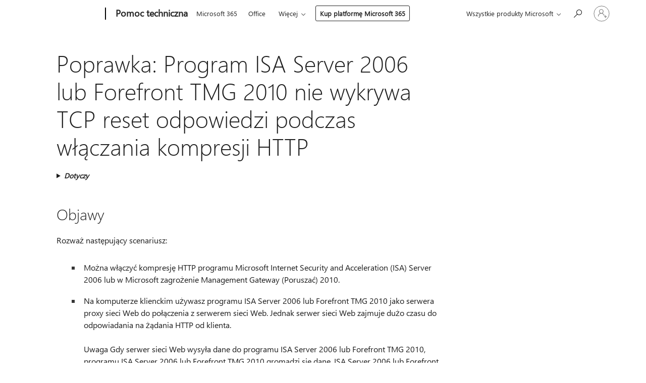

--- FILE ---
content_type: text/html; charset=utf-8
request_url: https://support.microsoft.com/pl-pl/topic/poprawka-program-isa-server-2006-lub-forefront-tmg-2010-nie-wykrywa-tcp-reset-odpowiedzi-podczas-w%C5%82%C4%85czania-kompresji-http-d437ee1b-207f-77fa-c40d-bfcb0b95ec01
body_size: 150899
content:

<!DOCTYPE html>
<html lang="pl-PL" dir="ltr">
<head>
	<meta charset="utf-8" />
	<meta name="viewport" content="width=device-width, initial-scale=1.0" />
	<title>Poprawka: Program ISA Server 2006 lub Forefront TMG 2010 nie wykrywa TCP reset odpowiedzi podczas w&#x142;&#x105;czania kompresji HTTP - Pomoc techniczna firmy Microsoft</title>
	
	
		<link rel="canonical" href="https://support.microsoft.com/pl-pl/topic/poprawka-program-isa-server-2006-lub-forefront-tmg-2010-nie-wykrywa-tcp-reset-odpowiedzi-podczas-w%C5%82%C4%85czania-kompresji-http-d437ee1b-207f-77fa-c40d-bfcb0b95ec01" />

			<link rel="alternate" hreflang="ar-SA" href="https://support.microsoft.com/ar-sa/topic/%D8%AA%D8%B5%D8%AD%D9%8A%D8%AD-isa-server-2006-%D8%A3%D9%88-%D8%AD%D8%A7%D9%84%D8%A9-%D8%AD%D8%B1%D9%8A%D8%A9-%D8%A7%D9%84%D8%AA%D8%B9%D8%A8%D9%8A%D8%B1-%D9%81%D9%8A-%D8%B7%D9%84%D9%8A%D8%B9%D8%A9-%D8%B9%D8%A7%D9%85-2010-%D9%84%D8%A7-%D8%AA%D9%83%D8%AA%D8%B4%D9%81%D9%87%D8%A7-%D8%A5%D8%B9%D8%A7%D8%AF%D8%A9-%D8%AA%D8%B9%D9%8A%D9%8A%D9%86-tcp-%D8%A7%D9%84%D8%A7%D8%B3%D8%AA%D8%AC%D8%A7%D8%A8%D8%A9-%D8%B9%D9%86%D8%AF-%D8%AA%D9%85%D9%83%D9%8A%D9%86-%D8%B6%D8%BA%D8%B7-http-d437ee1b-207f-77fa-c40d-bfcb0b95ec01" />
			<link rel="alternate" hreflang="bg-BG" href="https://support.microsoft.com/bg-bg/topic/%D0%BA%D0%BE%D1%80%D0%B5%D0%BA%D1%86%D0%B8%D1%8F-isa-server-2006-%D0%B8%D0%BB%D0%B8-forefront-tmg-2010-%D0%BD%D0%B5-%D0%BE%D1%82%D0%BA%D1%80%D0%B8%D0%B2%D0%B0-tcp-%D0%BD%D1%83%D0%BB%D0%B8%D1%80%D0%B0-%D0%BE%D1%82%D0%B3%D0%BE%D0%B2%D0%BE%D1%80-%D0%BA%D0%BE%D0%B3%D0%B0%D1%82%D0%BE-%D1%80%D0%B0%D0%B7%D1%80%D0%B5%D1%88%D0%B8%D1%82%D0%B5-http-%D0%BA%D0%BE%D0%BC%D0%BF%D1%80%D0%B5%D1%81%D0%B8%D1%8F-d437ee1b-207f-77fa-c40d-bfcb0b95ec01" />
			<link rel="alternate" hreflang="cs-CZ" href="https://support.microsoft.com/cs-cz/topic/oprava-isa-server-2006-nebo-forefront-tmg-2010-nezjist%C3%AD-%C5%BEe-tcp-obnovit-odpov%C4%9B%C4%8F-p%C5%99i-povolen%C3%AD-komprese-http-d437ee1b-207f-77fa-c40d-bfcb0b95ec01" />
			<link rel="alternate" hreflang="de-DE" href="https://support.microsoft.com/de-de/topic/update-isa-server-2006-oder-forefront-tmg-2010-erkennt-nicht-dass-tcp-reset-antwort-beim-http-komprimierung-d437ee1b-207f-77fa-c40d-bfcb0b95ec01" />
			<link rel="alternate" hreflang="el-GR" href="https://support.microsoft.com/el-gr/topic/%CE%B5%CF%80%CE%B9%CE%B4%CE%B9%CF%8C%CF%81%CE%B8%CF%89%CF%83%CE%B7-isa-server-2006-%CE%AE-forefront-tmg-2010-%CE%B4%CE%B5%CE%BD-%CE%B5%CE%BD%CF%84%CE%BF%CF%80%CE%AF%CE%B6%CE%B5%CE%B9-%CE%BC%CE%B9%CE%B1-tcp-reset-%CE%B1%CF%80%CF%8C%CE%BA%CF%81%CE%B9%CF%83%CE%B7%CF%82-%CF%8C%CF%84%CE%B1%CE%BD-%CE%B5%CE%BD%CE%B5%CF%81%CE%B3%CE%BF%CF%80%CE%BF%CE%B9%CE%B5%CE%AF%CF%84%CE%B5-%CF%84%CE%B7-%CF%83%CF%85%CE%BC%CF%80%CE%AF%CE%B5%CF%83%CE%B7-http-d437ee1b-207f-77fa-c40d-bfcb0b95ec01" />
			<link rel="alternate" hreflang="en-AU" href="https://support.microsoft.com/en-au/topic/fix-isa-server-2006-or-forefront-tmg-2010-does-not-detect-a-tcp-reset-response-when-you-enable-http-compression-d437ee1b-207f-77fa-c40d-bfcb0b95ec01" />
			<link rel="alternate" hreflang="en-GB" href="https://support.microsoft.com/en-gb/topic/fix-isa-server-2006-or-forefront-tmg-2010-does-not-detect-a-tcp-reset-response-when-you-enable-http-compression-d437ee1b-207f-77fa-c40d-bfcb0b95ec01" />
			<link rel="alternate" hreflang="en-US" href="https://support.microsoft.com/en-us/topic/fix-isa-server-2006-or-forefront-tmg-2010-does-not-detect-a-tcp-reset-response-when-you-enable-http-compression-d437ee1b-207f-77fa-c40d-bfcb0b95ec01" />
			<link rel="alternate" hreflang="es-ES" href="https://support.microsoft.com/es-es/topic/revisi%C3%B3n-isa-server-2006-o-forefront-tmg-2010-no-detecta-que-un-tcp-reset-respuesta-al-habilitar-la-compresi%C3%B3n-http-d437ee1b-207f-77fa-c40d-bfcb0b95ec01" />
			<link rel="alternate" hreflang="et-EE" href="https://support.microsoft.com/et-ee/topic/parandus-isa-server-2006-v%C3%B5i-forefront-tmg-2010-ei-tuvasta-l%C3%A4htestada-tcp-reageerimise-kui-lubate-http-tihendamist-d437ee1b-207f-77fa-c40d-bfcb0b95ec01" />
			<link rel="alternate" hreflang="fr-FR" href="https://support.microsoft.com/fr-fr/topic/correctif-isa-server-2006-ou-forefront-tmg-2010-ne-d%C3%A9tecte-pas-qu-une-r%C3%A9ponse-tcp-reset-lorsque-vous-activez-la-compression-http-d437ee1b-207f-77fa-c40d-bfcb0b95ec01" />
			<link rel="alternate" hreflang="he-IL" href="https://support.microsoft.com/he-il/topic/%D7%AA%D7%99%D7%A7%D7%95%D7%9F-isa-server-2006-%D7%90%D7%95-forefront-tmg-2010-%D7%90%D7%99%D7%A0%D7%95-%D7%9E%D7%96%D7%94%D7%94-%D7%A9-tcp-%D7%9C%D7%90%D7%A4%D7%A1-%D7%AA%D7%92%D7%95%D7%91%D7%94-%D7%9B%D7%90%D7%A9%D7%A8-%D7%AA%D7%A4%D7%A2%D7%99%D7%9C-%D7%93%D7%97%D7%99%D7%A1%D7%AA-http-d437ee1b-207f-77fa-c40d-bfcb0b95ec01" />
			<link rel="alternate" hreflang="id-ID" href="https://support.microsoft.com/id-id/topic/memperbaiki-isa-server-2006-atau-forefront-tmg-2010-tidak-mendeteksi-tcp-reset-respons-saat-anda-mengaktifkan-kompresi-http-d437ee1b-207f-77fa-c40d-bfcb0b95ec01" />
			<link rel="alternate" hreflang="it-IT" href="https://support.microsoft.com/it-it/topic/fix-isa-server-2006-o-forefront-tmg-2010-non-rileva-che-un-tcp-reset-risposta-quando-si-attiva-la-compressione-http-d437ee1b-207f-77fa-c40d-bfcb0b95ec01" />
			<link rel="alternate" hreflang="ja-JP" href="https://support.microsoft.com/ja-jp/topic/%E4%BF%AE%E6%AD%A3%E3%83%97%E3%83%AD%E3%82%B0%E3%83%A9%E3%83%A0-isa-server-2006-%E3%81%BE%E3%81%9F%E3%81%AF-forefront-tmg-2010-%E3%81%8C%E6%A4%9C%E5%87%BA%E3%81%95%E3%82%8C%E3%81%AA%E3%81%84-http-%E5%9C%A7%E7%B8%AE%E3%82%92%E6%9C%89%E5%8A%B9%E3%81%AB%E3%81%99%E3%82%8B%E3%81%A8-tcp-%E3%81%8C%E5%BF%9C%E7%AD%94%E3%82%92%E3%83%AA%E3%82%BB%E3%83%83%E3%83%88-d437ee1b-207f-77fa-c40d-bfcb0b95ec01" />
			<link rel="alternate" hreflang="ko-KR" href="https://support.microsoft.com/ko-kr/topic/fix-isa-server-2006-%EB%98%90%EB%8A%94-forefront-tmg-2010-%EA%B0%90%EC%A7%80-%EB%90%98%EC%A7%80-%EC%95%8A%EC%9C%BC%EB%A9%B4-http-%EC%95%95%EC%B6%95%EC%9D%84-%EC%82%AC%EC%9A%A9-%ED%95%98%EB%A9%B4-tcp-%EC%9D%91%EB%8B%B5%EC%9D%84-%EC%9E%AC%EC%84%A4%EC%A0%95-d437ee1b-207f-77fa-c40d-bfcb0b95ec01" />
			<link rel="alternate" hreflang="lt-LT" href="https://support.microsoft.com/lt-lt/topic/nustatyti-isa-server-2006-arba-forefront-tmg-2010-aptinka-ne-%C4%AF-tcp-i%C5%A1-naujo-atsakymo-%C4%AFgalinus-http-glaudinimas-d437ee1b-207f-77fa-c40d-bfcb0b95ec01" />
			<link rel="alternate" hreflang="lv-LV" href="https://support.microsoft.com/lv-lv/topic/labojums-isa-server-2006-vai-forefront-tmg-2010-nenosaka-tcp-atiestat%C4%AB%C5%A1anas-atbilde-iesp%C4%93jojot-http-saspie%C5%A1ana-d437ee1b-207f-77fa-c40d-bfcb0b95ec01" />
			<link rel="alternate" hreflang="nb-NO" href="https://support.microsoft.com/nb-no/topic/korriger-isa-server-2006-eller-forefront-tmg-2010-ikke-gjenkjenner-en-tcp-tilbakestilling-svaret-n%C3%A5r-du-har-aktivert-http-komprimering-d437ee1b-207f-77fa-c40d-bfcb0b95ec01" />
			<link rel="alternate" hreflang="nl-NL" href="https://support.microsoft.com/nl-nl/topic/fix-isa-server-2006-of-forefront-tmg-2010-niet-detecteert-dat-een-tcp-reset-reactie-wanneer-u-http-compressie-inschakelen-d437ee1b-207f-77fa-c40d-bfcb0b95ec01" />
			<link rel="alternate" hreflang="pl-PL" href="https://support.microsoft.com/pl-pl/topic/poprawka-program-isa-server-2006-lub-forefront-tmg-2010-nie-wykrywa-tcp-reset-odpowiedzi-podczas-w%C5%82%C4%85czania-kompresji-http-d437ee1b-207f-77fa-c40d-bfcb0b95ec01" />
			<link rel="alternate" hreflang="pt-BR" href="https://support.microsoft.com/pt-br/topic/corre%C3%A7%C3%A3o-o-isa-server-2006-ou-o-forefront-tmg-2010-n%C3%A3o-detecta-que-um-tcp-reset-resposta-quando-voc%C3%AA-ativar-a-compacta%C3%A7%C3%A3o-http-d437ee1b-207f-77fa-c40d-bfcb0b95ec01" />
			<link rel="alternate" hreflang="pt-PT" href="https://support.microsoft.com/pt-pt/topic/correc%C3%A7%C3%A3o-o-isa-server-2006-ou-forefront-tmg-2010-n%C3%A3o-detecta-que-tcp-reposto-resposta-quando-activar-a-compress%C3%A3o-de-http-d437ee1b-207f-77fa-c40d-bfcb0b95ec01" />
			<link rel="alternate" hreflang="ro-RO" href="https://support.microsoft.com/ro-ro/topic/remediere-isa-server-2006-sau-forefront-tmg-2010-nu-detecteaz%C4%83-o-tcp-reini%C8%9Bializare-r%C4%83spuns-atunci-c%C3%A2nd-activa%C5%A3i-compresia-http-d437ee1b-207f-77fa-c40d-bfcb0b95ec01" />
			<link rel="alternate" hreflang="ru-RU" href="https://support.microsoft.com/ru-ru/topic/%D0%B8%D1%81%D0%BF%D1%80%D0%B0%D0%B2%D0%B8%D1%82%D1%8C-isa-server-2006-%D0%B8%D0%BB%D0%B8-forefront-tmg-2010-%D0%BD%D0%B5-%D0%BE%D0%B1%D0%BD%D0%B0%D1%80%D1%83%D0%B6%D0%B8%D1%82%D1%8C-tcp-reset-%D0%BE%D1%82%D0%B2%D0%B5%D1%82%D0%B0-%D0%BF%D1%80%D0%B8-%D0%B2%D0%BA%D0%BB%D1%8E%D1%87%D0%B5%D0%BD%D0%B8%D0%B8-http-%D1%81%D0%B6%D0%B0%D1%82%D0%B8%D1%8F-d437ee1b-207f-77fa-c40d-bfcb0b95ec01" />
			<link rel="alternate" hreflang="sk-SK" href="https://support.microsoft.com/sk-sk/topic/fix-isa-server-2006-alebo-forefront-tmg-2010-nezist%C3%AD-tcp-obnovenie-odpove%C4%8F-ke%C4%8F-zapnete-kompresiu-http-d437ee1b-207f-77fa-c40d-bfcb0b95ec01" />
			<link rel="alternate" hreflang="sv-SE" href="https://support.microsoft.com/sv-se/topic/korrigera-isa-server-2006-eller-forefront-tmg-2010-kan-inte-identifiera-en-tcp-%C3%A5terst%C3%A4llning-svar-n%C3%A4r-du-aktiverar-http-komprimering-d437ee1b-207f-77fa-c40d-bfcb0b95ec01" />
			<link rel="alternate" hreflang="th-TH" href="https://support.microsoft.com/th-th/topic/%E0%B8%81%E0%B8%B2%E0%B8%A3%E0%B9%81%E0%B8%81%E0%B9%89%E0%B9%84%E0%B8%82-isa-server-2006-%E0%B8%AB%E0%B8%A3%E0%B8%B7%E0%B8%AD-forefront-tmg-2010-%E0%B9%84%E0%B8%A1%E0%B9%88%E0%B8%9E%E0%B8%9A-tcp-%E0%B8%81%E0%B8%B2%E0%B8%A3%E0%B8%A3%E0%B8%B5%E0%B9%80%E0%B8%8B%E0%B9%87%E0%B8%95%E0%B8%81%E0%B8%B2%E0%B8%A3%E0%B8%95%E0%B8%AD%E0%B8%9A%E0%B8%AA%E0%B8%99%E0%B8%AD%E0%B8%87%E0%B9%80%E0%B8%A1%E0%B8%B7%E0%B9%88%E0%B8%AD%E0%B8%84%E0%B8%B8%E0%B8%93%E0%B9%80%E0%B8%9B%E0%B8%B4%E0%B8%94%E0%B9%83%E0%B8%8A%E0%B9%89%E0%B8%87%E0%B8%B2%E0%B8%99%E0%B8%81%E0%B8%B2%E0%B8%A3%E0%B8%9A%E0%B8%B5%E0%B8%9A%E0%B8%AD%E0%B8%B1%E0%B8%94%E0%B9%81%E0%B8%9A%E0%B8%9A-http-d437ee1b-207f-77fa-c40d-bfcb0b95ec01" />
			<link rel="alternate" hreflang="tr-TR" href="https://support.microsoft.com/tr-tr/topic/d%C3%BCzeltme-isa-server-2006-veya-forefront-tmg-2010-http-s%C4%B1k%C4%B1%C5%9Ft%C4%B1rmas%C4%B1n%C4%B1-etkinle%C5%9Ftirdi%C4%9Finizde-bir-tcp-s%C4%B1f%C4%B1rlama-yan%C4%B1t%C4%B1-alg%C4%B1lamaz-d437ee1b-207f-77fa-c40d-bfcb0b95ec01" />
			<link rel="alternate" hreflang="uk-UA" href="https://support.microsoft.com/uk-ua/topic/%D0%B2%D0%B8%D0%BF%D1%80%D0%B0%D0%B2%D0%BB%D0%B5%D0%BD%D0%BD%D1%8F-isa-server-2006-%D0%B0%D0%B1%D0%BE-forefront-tmg-2010-%D0%BD%D0%B5-%D0%B2%D0%B8%D1%8F%D0%B2%D0%BB%D1%8F%D1%94-tcp-%D1%81%D0%BA%D0%B8%D0%B4%D0%B0%D0%BD%D0%BD%D1%8F-%D0%B2%D1%96%D0%B4%D0%BF%D0%BE%D0%B2%D1%96%D0%B4%D1%8C-%D0%BF%D1%96%D0%B4-%D1%87%D0%B0%D1%81-%D1%83%D0%B2%D1%96%D0%BC%D0%BA%D0%BD%D0%B5%D0%BD%D0%BD%D1%8F-%D1%81%D1%82%D0%B8%D1%81%D0%BA%D0%B0%D0%BD%D0%BD%D1%8F-http-d437ee1b-207f-77fa-c40d-bfcb0b95ec01" />
			<link rel="alternate" hreflang="vi-VN" href="https://support.microsoft.com/vi-vn/topic/kh%E1%BA%AFc-ph%E1%BB%A5c-isa-server-2006-ho%E1%BA%B7c-forefront-tmg-2010-ph%C3%A1t-hi%E1%BB%87n-m%E1%BB%99t-tcp-l%E1%BA%A1i-ph%E1%BA%A3n-h%E1%BB%93i-khi-b%E1%BA%A1n-k%C3%ADch-ho%E1%BA%A1t-http-n%C3%A9n-d437ee1b-207f-77fa-c40d-bfcb0b95ec01" />
			<link rel="alternate" hreflang="zh-CN" href="https://support.microsoft.com/zh-cn/topic/%E4%BF%AE%E5%A4%8D-isa-server-2006-%E6%88%96%E5%89%8D%E6%B2%BF-tmg-2010-%E6%9C%AA%E6%A3%80%E6%B5%8B%E5%88%B0-tcp-%E9%87%8D%E7%BD%AE%E5%93%8D%E5%BA%94%E6%97%B6%E5%90%AF%E7%94%A8-http-%E5%8E%8B%E7%BC%A9-d437ee1b-207f-77fa-c40d-bfcb0b95ec01" />
			<link rel="alternate" hreflang="zh-HK" href="https://support.microsoft.com/zh-hk/topic/%E4%BF%AE%E6%AD%A3-isa-server-2006-%E6%88%96-forefront-tmg-2010-%E5%81%B5%E6%B8%AC%E4%B8%8D%E5%88%B0-tcp-%E9%87%8D%E8%A8%AD%E5%9B%9E%E6%87%89-%E7%95%B6%E6%82%A8%E5%95%9F%E7%94%A8-http-%E5%A3%93%E7%B8%AE-d437ee1b-207f-77fa-c40d-bfcb0b95ec01" />
			<link rel="alternate" hreflang="zh-TW" href="https://support.microsoft.com/zh-tw/topic/%E4%BF%AE%E6%AD%A3-isa-server-2006-%E6%88%96-forefront-tmg-2010-%E5%81%B5%E6%B8%AC%E4%B8%8D%E5%88%B0-tcp-%E9%87%8D%E8%A8%AD%E5%9B%9E%E6%87%89-%E7%95%B6%E6%82%A8%E5%95%9F%E7%94%A8-http-%E5%A3%93%E7%B8%AE-d437ee1b-207f-77fa-c40d-bfcb0b95ec01" />
	<meta name="awa-articleGuid" content="d437ee1b-207f-77fa-c40d-bfcb0b95ec01" />
	
	<meta name="description" content="Rozwi&#x105;zuje problem, w kt&#xF3;rym program ISA Server 2006 nie wykrywa TCP reset odpowiedzi. Ten problem wyst&#x119;puje po w&#x142;&#x105;czeniu kompresji HTTP w programie ISA Server 2006 lub Forefront TMG 2010." />
	<meta name="firstPublishedDate" content="2017-02-17" />
	<meta name="lastPublishedDate" content="2021-12-05" />
	<meta name="commitId" content="b6b0ad6d53fef2eb7a59c6902e0790ed6f5ae41e" />
	<meta name="schemaName" content="ARTICLE" />
	<meta name="awa-schemaName" content="ARTICLE" />

	
	
	
	
	
	<meta name="search.description" content="Rozwi&#x105;zuje problem, w kt&#xF3;rym program ISA Server 2006 nie wykrywa TCP reset odpowiedzi. Ten problem wyst&#x119;puje po w&#x142;&#x105;czeniu kompresji HTTP w programie ISA Server 2006 lub Forefront TMG 2010." />
	<meta name="search.IsOfficeDoc" content="true" />
	
	
	
	
	<meta name="search.products" content="6f532326-e8e0-49a0-2c0d-6b615e4af1c5,cf501d79-1c4f-a250-5722-a41c7c4556d3,1f65d78b-820c-f3f5-396b-7e4f353ca0d5,38c1911e-3139-0a50-f2a0-b7a9e30b75a9,6c777e3f-2e67-f28f-c8f6-7749d32c944d" />
	
	
	
	<meta name="search.mkt" content="pl-PL" />

	<meta name="ms.product" content="6f532326-e8e0-49a0-2c0d-6b615e4af1c5,cf501d79-1c4f-a250-5722-a41c7c4556d3,1f65d78b-820c-f3f5-396b-7e4f353ca0d5,38c1911e-3139-0a50-f2a0-b7a9e30b75a9,6c777e3f-2e67-f28f-c8f6-7749d32c944d" />
	<meta name="ms.productName" content="Forefront Threat Management Gateway 2010 Enterprise,Forefront Threat Management Gateway 2010 Standard" />
	<meta name="ms.lang" content="pl" />
	<meta name="ms.loc" content="PL" />
	<meta name="ms.ocpub.assetID" content="d437ee1b-207f-77fa-c40d-bfcb0b95ec01" />

	<meta name="awa-kb_id" content="980066" />
	<meta name="awa-isContactUsAllowed" content="false" />
	<meta name="awa-asst" content="d437ee1b-207f-77fa-c40d-bfcb0b95ec01" />
	<meta name="awa-pageType" content="Article" />
	



	


<meta name="awa-env" content="Production" />
<meta name="awa-market" content="pl-PL" />
<meta name="awa-contentlang" content="pl" />
<meta name="awa-userFlightingId" content="eef99a9f-5511-44a3-ba70-4b483eb271c9" />
<meta name="awa-expid" content="P-R-1753027-1-1;P-R-1087983-1-1;P-E-1693585-2-3;P-E-1661482-2-3;P-E-1660511-2-3;P-E-1656596-C1-5;P-E-1551018-2-8;P-E-1585233-C1-3;P-E-1570667-2-4;P-E-1560750-C1-7;P-E-1554013-2-6;P-E-1536917-C1-5;P-E-1526785-C1-5;P-E-1260007-C1-3;P-E-1046152-2-3;P-R-1545158-1-4;P-R-1426254-2-6;P-R-1392118-1-2;P-R-1245128-2-4;P-R-1235984-2-3;P-R-1211158-1-4;P-R-1150391-2-8;P-R-1150395-2-8;P-R-1150399-2-8;P-R-1150396-2-8;P-R-1150394-2-8;P-R-1150390-2-8;P-R-1150386-2-8;P-R-1146801-1-11;P-R-1141562-1-2;P-R-1141283-2-9;P-R-1136354-8-9;P-R-1119659-1-16;P-R-1119437-1-17;P-R-1116805-2-18;P-R-1116803-2-20;P-R-1114100-1-2;P-R-1100996-2-14;P-R-1096341-2-6;P-R-1088825-2-10;P-R-1089468-1-2;P-R-1085248-1-2;P-R-1072011-12-8;P-R-1033854-4-6;P-R-1029969-4-4;P-R-1020735-7-10;P-R-1018544-4-7;P-R-1009708-2-9;P-R-1005895-2-11;P-R-113175-4-7;P-R-113174-1-2;P-R-110379-1-7;P-R-107838-1-7;P-R-106524-1-3;P-R-103787-2-5;P-R-101783-1-2;P-R-97577-1-5;P-R-97457-1-10;P-R-94390-1-2;P-R-94360-10-25;P-R-93416-1-3;P-R-90963-2-2;P-R-73296-2-15" />
<meta name="awa-irisId" />
<meta name="awa-origindatacenter" content="East US" />
<meta name="awa-variationid" content="ECS" />
<meta name="awa-prdct" content="office.com" />
<meta name="awa-stv" content="3.0.0-b47a3c14e572f025bb2eae7468defa76c88ef5c3&#x2B;b47a3c14e572f025bb2eae7468defa76c88ef5c3" />


 
	<meta name="awa-title" content="Poprawka: Program ISA Server 2006 lub Forefront TMG 2010 nie wykrywa TCP reset odpowiedzi podczas w&#x142;&#x105;czania kompresji HTTP - Pomoc techniczna firmy Microsoft" />
	
	<meta name="awa-selfHelpExp" content="railbanner_m365" />
	<meta name="awa-dataBoundary" content="WW" />

	<link rel="stylesheet" href="/css/fonts/site-fonts.css?v=XWcxZPSEmN3tnHWAVMOFsAlPJq7aug49fUGb8saTNjw" />
	<link rel="stylesheet" href="/css/glyphs/glyphs.css?v=VOnvhT441Pay0WAKH5gdcXXigXpiuNbaQcI9DgXyoDE" />

	

    <link rel="dns-prefetch" href="https://aadcdn.msftauth.net" />
    <link rel="preconnect" href="https://aadcdn.msftauth.net" crossorigin=&quot;anonymous&quot; />
    <link rel="dns-prefetch" href="https://browser.events.data.microsoft.com" />
    <link rel="preconnect" href="https://browser.events.data.microsoft.com" crossorigin=&quot;anonymous&quot; />
    <link rel="dns-prefetch" href="https://c.s-microsoft.com" />
    <link rel="preconnect" href="https://c.s-microsoft.com" crossorigin=&quot;anonymous&quot; />
    <link rel="dns-prefetch" href="https://img-prod-cms-rt-microsoft-com.akamaized.net" />
    <link rel="preconnect" href="https://img-prod-cms-rt-microsoft-com.akamaized.net" crossorigin=&quot;anonymous&quot; />
    <link rel="dns-prefetch" href="https://js.monitor.azure.com" />
    <link rel="preconnect" href="https://js.monitor.azure.com" crossorigin=&quot;anonymous&quot; />
    <link rel="dns-prefetch" href="https://logincdn.msauth.net" />
    <link rel="preconnect" href="https://logincdn.msauth.net" crossorigin=&quot;anonymous&quot; />
    <link rel="dns-prefetch" href="https://mem.gfx.ms" />
    <link rel="preconnect" href="https://mem.gfx.ms" crossorigin=&quot;anonymous&quot; />
    <link rel="dns-prefetch" href="https://www.microsoft.com" />
    <link rel="preconnect" href="https://www.microsoft.com" crossorigin=&quot;anonymous&quot; />


	<link rel="stylesheet" href="/css/Article/article.css?v=8DPw6NyG6bvzvGENuativBPQmvOlyKkv3N6s1Js-uss" />
	
	<link rel="stylesheet" href="/css/SearchBox/search-box.css?v=bybwzGBajHicVXspVs540UfV0swW0vCbOmBjBryj9N4" />
	<link rel="stylesheet" href="/css/sitewide/articleCss-overwrite.css?v=D0lQRoIlvFHSQBRTb-gAQ5KkFe8B8NuSoliBjnT5xZ4" />
	
	
	<link rel="stylesheet" href="/css/MeControlCallout/teaching-callout.css?v=690pjf05o15fVEafEpUwgaF8vqVfOkp5wP1Jl9gE99U" />
	
	<noscript>
		<link rel="stylesheet" href="/css/Article/article.noscript.css?v=88-vV8vIkcKpimEKjULkqpt8CxdXf5avAeGxsHgVOO0" />
	</noscript>

	<link rel="stylesheet" href="/css/promotionbanner/promotion-banner.css?v=cAmflE3c6Gw7niTOiMPEie9MY87yDE2mSl3DO7_jZRI" media="none" onload="this.media=&#x27;all&#x27;" /><noscript><link href="/css/promotionbanner/promotion-banner.css?v=cAmflE3c6Gw7niTOiMPEie9MY87yDE2mSl3DO7_jZRI" rel="stylesheet"></noscript>
	
	<link rel="stylesheet" href="/css/ArticleSupportBridge/article-support-bridge.css?v=R_P0TJvD9HoRHQBEdvBR1WhNn7dSbvOYWmVA9taxbpM" media="none" onload="this.media=&#x27;all&#x27;" /><noscript><link href="/css/ArticleSupportBridge/article-support-bridge.css?v=R_P0TJvD9HoRHQBEdvBR1WhNn7dSbvOYWmVA9taxbpM" rel="stylesheet"></noscript>
	<link rel="stylesheet" href="/css/StickyFeedback/sticky-feedback.css?v=cMfNdAUue7NxZUj3dIt_v5DIuzmw9ohJW109iXQpWnI" media="none" onload="this.media=&#x27;all&#x27;" /><noscript><link href="/css/StickyFeedback/sticky-feedback.css?v=cMfNdAUue7NxZUj3dIt_v5DIuzmw9ohJW109iXQpWnI" rel="stylesheet"></noscript>
	<link rel="stylesheet" href="/css/feedback/feedback.css?v=Rkcw_yfLWOMtOcWOljMOiZgymMcrG0GDpo4Lf-TUzPo" media="none" onload="this.media=&#x27;all&#x27;" /><noscript><link href="/css/feedback/feedback.css?v=Rkcw_yfLWOMtOcWOljMOiZgymMcrG0GDpo4Lf-TUzPo" rel="stylesheet"></noscript>
	
	

	<link rel="apple-touch-icon" sizes="180x180" href="/apple-touch-icon.png">
<link rel="icon" type="image/png" sizes="32x32" href="/favicon-32x32.png">
<link rel="icon" type="image/png" sizes="16x16" href="/favicon-16x16.png">


	
        <link rel="stylesheet" href="https://www.microsoft.com/onerfstatics/marketingsites-wcus-prod/east-european/shell/_scrf/css/themes=default.device=uplevel_web_pc/63-57d110/c9-be0100/a6-e969ef/43-9f2e7c/82-8b5456/a0-5d3913/4f-460e79/ae-f1ac0c?ver=2.0&amp;_cf=02242021_3231" type="text/css" media="all" />
    

	
	
	<script type="text/javascript">
		var OOGlobal = {
			BaseDomain: location.protocol + "//" + location.host,
			Culture: "pl-PL",
			Language: "pl",
			LCID: "1045",
			IsAuthenticated: "False",
			WebAppUrl: "https://office.com/start",
			GUID: "d437ee1b-207f-77fa-c40d-bfcb0b95ec01",
			Platform: navigator.platform,
			MixOembedUrl: "https://mix.office.com/oembed/",
			MixWatchUrl: "https://mix.office.com/watch/"
		};
	</script>

	
		


<script type="text/javascript">
	(function () {
		var creativeReady = false;
		var isSilentSignInComplete = false;
		var authInfo = {
			authType: "None",
			puid: "",
			tenantId: "",
			isAdult: true
			};

		var renderPromotion = function (dataBoundary) {
			if (creativeReady && isSilentSignInComplete) {
				window.UcsCreative.renderTemplate({
					partnerId: "7bb7e07d-3e57-4ee3-b78f-26a4292b841a",
					shouldSetUcsMuid: true,
					dataBoundary: dataBoundary,
					attributes: {
						placement: "88000534",
						locale: "pl-pl",
						country: "pl",
						scs_ecsFlightId: "P-R-1753027-1;P-R-1087983-1;P-E-1693585-2;P-E-1661482-2;P-E-1660511-2;P-E-1656596-C1;P-E-1551018-2;P-E-1585233-C1;P-E-1570667-2;P-E-1560750-C1;P-E-1554013-2;P-E-1536917-C1;P-E-1526785-C1;P-E-1260007-C1;P-E-1046152-2;P-R-1545158-1;P-R-1426254-2;P-R-1392118-1;P-R-1245128-2;P-R-1235984-2;P-R-1211158-1;P-R-1150391-2;P-R-1150395-2;P-R-1150399-2;P-R-1150396-2;P-R-1150394-2;P-R-1150390-2;P-R-1150386-2;P-R-1146801-1;P-R-1141562-1;P-R-1141283-2;P-R-1136354-8;P-R-1119659-1;P-R-1119437-1;P-R-1116805-2;P-R-1116803-2;P-R-1114100-1;P-R-1100996-2;P-R-1096341-2;P-R-1088825-2;P-R-1089468-1;P-R-1085248-1;P-R-1072011-12;P-R-1033854-4;P-R-1029969-4;P-R-1020735-7;P-R-1018544-4;P-R-1009708-2;P-R-1005895-2;P-R-113175-4;P-R-113174-1;P-R-110379-1;P-R-107838-1;P-R-106524-1;P-R-103787-2;P-R-101783-1;P-R-97577-1;P-R-97457-1;P-R-94390-1;P-R-94360-10;P-R-93416-1;P-R-90963-2;P-R-73296-2",
						SCS_promotionCategory: "uhfbuybutton;railbanner_m365",
						articleType: "railbanner_m365",
						operatingSystem: "Mac",
						authType: authInfo.authType,
						PUID: authInfo.puid,
						TenantId: authInfo.tenantId,
                        TOPT: "",
                        AdditionalBannerId: "ucsRailInlineContainer",
					}
				});
			}
		};

		window.document.addEventListener('ucsCreativeRendered', function () {
			if (typeof window.initPromotionLogger !== 'undefined') {
				window.initPromotionLogger();
			}
		});

		window.document.addEventListener('ucsCreativeReady', function () {
			creativeReady = true;
			renderPromotion("WW");
		});

		if (!isSilentSignInComplete) {
			window.document.addEventListener('silentSignInComplete', function (event) {
				if (event.detail && event.detail.puid) {
					authInfo.isAdult = event.detail.isAdult;
					authInfo.authType = event.detail.authType;
					authInfo.puid = event.detail.puid;
					authInfo.tenantId = event.detail.account.tenantId;
				}

				isSilentSignInComplete = true;
				renderPromotion(event.detail.dataBoundary);
			});
		}
	})();
</script>

<script type="text/javascript" defer src="/lib/ucs/dist/ucsCreativeService.js?v=RNwXI4r6IRH1mrd2dPPGZEYOQnUcs8HAddnyceXlw88"></script>
	

	<script>
		if (window.location.search) {
			var params = new URLSearchParams(window.location.search);
			if (params.has('action') && params.get('action') === 'download'){
				params.delete('action');
			}

			history.replaceState({}, '', window.location.pathname + (params.toString() ? '?' + params.toString() : ''));
		}
	</script>


</head>
<body class="supCont ocArticle">
	<div id="ocBodyWrapper">
		

		<div class="ucsUhfContainer"></div>

		
            <div id="headerArea" class="uhf"  data-m='{"cN":"headerArea","cT":"Area_coreuiArea","id":"a1Body","sN":1,"aN":"Body"}'>
                <div id="headerRegion"      data-region-key="headerregion" data-m='{"cN":"headerRegion","cT":"Region_coreui-region","id":"r1a1","sN":1,"aN":"a1"}' >

    <div  id="headerUniversalHeader" data-m='{"cN":"headerUniversalHeader","cT":"Module_coreui-universalheader","id":"m1r1a1","sN":1,"aN":"r1a1"}'  data-module-id="Category|headerRegion|coreui-region|headerUniversalHeader|coreui-universalheader">
        






        <a id="uhfSkipToMain" class="m-skip-to-main" href="javascript:void(0)" data-href="#supArticleContent" tabindex="0" data-m='{"cN":"Skip to content_nonnav","id":"nn1m1r1a1","sN":1,"aN":"m1r1a1"}'>Przejdź do gł&#243;wnej zawartości</a>


<header class="c-uhfh context-uhf no-js c-sgl-stck c-category-header " itemscope="itemscope" data-header-footprint="/SMCConvergence/ContextualHeader-Site, fromService: True"   data-magict="true"   itemtype="http://schema.org/Organization">
    <div class="theme-light js-global-head f-closed  global-head-cont" data-m='{"cN":"Universal Header_cont","cT":"Container","id":"c2m1r1a1","sN":2,"aN":"m1r1a1"}'>
        <div class="c-uhfh-gcontainer-st">
            <button type="button" class="c-action-trigger c-glyph glyph-global-nav-button" aria-label="All Microsoft expand to see list of Microsoft products and services" initialState-label="All Microsoft expand to see list of Microsoft products and services" toggleState-label="Close All Microsoft list" aria-expanded="false" data-m='{"cN":"Mobile menu button_nonnav","id":"nn1c2m1r1a1","sN":1,"aN":"c2m1r1a1"}'></button>
            <button type="button" class="c-action-trigger c-glyph glyph-arrow-htmllegacy c-close-search" aria-label="Zamknij wyszukiwanie" aria-expanded="false" data-m='{"cN":"Close Search_nonnav","id":"nn2c2m1r1a1","sN":2,"aN":"c2m1r1a1"}'></button>
                    <a id="uhfLogo" class="c-logo c-sgl-stk-uhfLogo" itemprop="url" href="https://www.microsoft.com" aria-label="Microsoft" data-m='{"cN":"GlobalNav_Logo_cont","cT":"Container","id":"c3c2m1r1a1","sN":3,"aN":"c2m1r1a1"}'>
                        <img alt="" itemprop="logo" class="c-image" src="https://uhf.microsoft.com/images/microsoft/RE1Mu3b.png" role="presentation" aria-hidden="true" />
                        <span itemprop="name" role="presentation" aria-hidden="true">Microsoft</span>
                    </a>
            <div class="f-mobile-title">
                <button type="button" class="c-action-trigger c-glyph glyph-chevron-left" aria-label="Zobacz więcej opcji menu" data-m='{"cN":"Mobile back button_nonnav","id":"nn4c2m1r1a1","sN":4,"aN":"c2m1r1a1"}'></button>
                <span data-global-title="Strona gł&#243;wna firmy Microsoft" class="js-mobile-title">Pomoc techniczna</span>
                <button type="button" class="c-action-trigger c-glyph glyph-chevron-right" aria-label="Zobacz więcej opcji menu" data-m='{"cN":"Mobile forward button_nonnav","id":"nn5c2m1r1a1","sN":5,"aN":"c2m1r1a1"}'></button>
            </div>
                    <div class="c-show-pipe x-hidden-vp-mobile-st">
                        <a id="uhfCatLogo" class="c-logo c-cat-logo" href="https://support.microsoft.com/pl-pl" aria-label="Pomoc techniczna" itemprop="url" data-m='{"cN":"CatNav_Pomoc techniczna_nav","id":"n6c2m1r1a1","sN":6,"aN":"c2m1r1a1"}'>
                                <span>Pomoc techniczna</span>
                        </a>
                    </div>
                <div class="cat-logo-button-cont x-hidden">
                        <button type="button" id="uhfCatLogoButton" class="c-cat-logo-button x-hidden" aria-expanded="false" aria-label="Pomoc techniczna" data-m='{"cN":"Pomoc techniczna_nonnav","id":"nn7c2m1r1a1","sN":7,"aN":"c2m1r1a1"}'>
                            Pomoc techniczna
                        </button>
                </div>



                    <nav id="uhf-g-nav" aria-label="Menu kontekstowe" class="c-uhfh-gnav" data-m='{"cN":"Category nav_cont","cT":"Container","id":"c8c2m1r1a1","sN":8,"aN":"c2m1r1a1"}'>
            <ul class="js-paddle-items">
                    <li class="single-link js-nav-menu x-hidden-none-mobile-vp uhf-menu-item">
                        <a class="c-uhf-nav-link" href="https://support.microsoft.com/pl-pl" data-m='{"cN":"CatNav_Strona główna_nav","id":"n1c8c2m1r1a1","sN":1,"aN":"c8c2m1r1a1"}' > Strona gł&#243;wna </a>
                    </li>
                                        <li class="single-link js-nav-menu uhf-menu-item">
                            <a id="c-shellmenu_0" class="c-uhf-nav-link" href="https://www.microsoft.com/microsoft-365?ocid=cmmttvzgpuy" data-m='{"id":"n2c8c2m1r1a1","sN":2,"aN":"c8c2m1r1a1"}'>Microsoft 365</a>
                        </li>
                        <li class="single-link js-nav-menu uhf-menu-item">
                            <a id="c-shellmenu_1" class="c-uhf-nav-link" href="https://www.microsoft.com/microsoft-365/microsoft-office?ocid=cmml7tr0rib" data-m='{"id":"n3c8c2m1r1a1","sN":3,"aN":"c8c2m1r1a1"}'>Office</a>
                        </li>
                        <li class="nested-menu uhf-menu-item">
                            <div class="c-uhf-menu js-nav-menu">
                                <button type="button" id="c-shellmenu_2"  aria-expanded="false" data-m='{"id":"nn4c8c2m1r1a1","sN":4,"aN":"c8c2m1r1a1"}'>Produkty</button>

                                <ul class="" data-class-idn="" aria-hidden="true" data-m='{"cT":"Container","id":"c5c8c2m1r1a1","sN":5,"aN":"c8c2m1r1a1"}'>
        <li class="js-nav-menu single-link" data-m='{"cT":"Container","id":"c1c5c8c2m1r1a1","sN":1,"aN":"c5c8c2m1r1a1"}'>
            <a id="c-shellmenu_3" class="js-subm-uhf-nav-link" href="https://support.microsoft.com/pl-pl/microsoft-365" data-m='{"id":"n1c1c5c8c2m1r1a1","sN":1,"aN":"c1c5c8c2m1r1a1"}'>Microsoft 365</a>
            
        </li>
        <li class="js-nav-menu single-link" data-m='{"cT":"Container","id":"c2c5c8c2m1r1a1","sN":2,"aN":"c5c8c2m1r1a1"}'>
            <a id="c-shellmenu_4" class="js-subm-uhf-nav-link" href="https://support.microsoft.com/pl-pl/outlook" data-m='{"id":"n1c2c5c8c2m1r1a1","sN":1,"aN":"c2c5c8c2m1r1a1"}'>Outlook</a>
            
        </li>
        <li class="js-nav-menu single-link" data-m='{"cT":"Container","id":"c3c5c8c2m1r1a1","sN":3,"aN":"c5c8c2m1r1a1"}'>
            <a id="c-shellmenu_5" class="js-subm-uhf-nav-link" href="https://support.microsoft.com/pl-pl/teams" data-m='{"id":"n1c3c5c8c2m1r1a1","sN":1,"aN":"c3c5c8c2m1r1a1"}'>Microsoft Teams</a>
            
        </li>
        <li class="js-nav-menu single-link" data-m='{"cT":"Container","id":"c4c5c8c2m1r1a1","sN":4,"aN":"c5c8c2m1r1a1"}'>
            <a id="c-shellmenu_6" class="js-subm-uhf-nav-link" href="https://support.microsoft.com/pl-pl/onedrive" data-m='{"id":"n1c4c5c8c2m1r1a1","sN":1,"aN":"c4c5c8c2m1r1a1"}'>OneDrive</a>
            
        </li>
        <li class="js-nav-menu single-link" data-m='{"cT":"Container","id":"c5c5c8c2m1r1a1","sN":5,"aN":"c5c8c2m1r1a1"}'>
            <a id="c-shellmenu_7" class="js-subm-uhf-nav-link" href="https://support.microsoft.com/pl-pl/microsoft-copilot" data-m='{"id":"n1c5c5c8c2m1r1a1","sN":1,"aN":"c5c5c8c2m1r1a1"}'>Microsoft Copilot</a>
            
        </li>
        <li class="js-nav-menu single-link" data-m='{"cT":"Container","id":"c6c5c8c2m1r1a1","sN":6,"aN":"c5c8c2m1r1a1"}'>
            <a id="c-shellmenu_8" class="js-subm-uhf-nav-link" href="https://support.microsoft.com/pl-pl/onenote" data-m='{"id":"n1c6c5c8c2m1r1a1","sN":1,"aN":"c6c5c8c2m1r1a1"}'>OneNote</a>
            
        </li>
        <li class="js-nav-menu single-link" data-m='{"cT":"Container","id":"c7c5c8c2m1r1a1","sN":7,"aN":"c5c8c2m1r1a1"}'>
            <a id="c-shellmenu_9" class="js-subm-uhf-nav-link" href="https://support.microsoft.com/pl-pl/windows" data-m='{"id":"n1c7c5c8c2m1r1a1","sN":1,"aN":"c7c5c8c2m1r1a1"}'>Windows</a>
            
        </li>
        <li class="js-nav-menu single-link" data-m='{"cT":"Container","id":"c8c5c8c2m1r1a1","sN":8,"aN":"c5c8c2m1r1a1"}'>
            <a id="c-shellmenu_10" class="js-subm-uhf-nav-link" href="https://support.microsoft.com/pl-pl/all-products" data-m='{"id":"n1c8c5c8c2m1r1a1","sN":1,"aN":"c8c5c8c2m1r1a1"}'>więcej...</a>
            
        </li>
                                                    
                                </ul>
                            </div>
                        </li>                        <li class="nested-menu uhf-menu-item">
                            <div class="c-uhf-menu js-nav-menu">
                                <button type="button" id="c-shellmenu_11"  aria-expanded="false" data-m='{"id":"nn6c8c2m1r1a1","sN":6,"aN":"c8c2m1r1a1"}'>Urządzenia</button>

                                <ul class="" data-class-idn="" aria-hidden="true" data-m='{"cT":"Container","id":"c7c8c2m1r1a1","sN":7,"aN":"c8c2m1r1a1"}'>
        <li class="js-nav-menu single-link" data-m='{"cT":"Container","id":"c1c7c8c2m1r1a1","sN":1,"aN":"c7c8c2m1r1a1"}'>
            <a id="c-shellmenu_12" class="js-subm-uhf-nav-link" href="https://support.microsoft.com/pl-pl/surface" data-m='{"id":"n1c1c7c8c2m1r1a1","sN":1,"aN":"c1c7c8c2m1r1a1"}'>Surface</a>
            
        </li>
        <li class="js-nav-menu single-link" data-m='{"cT":"Container","id":"c2c7c8c2m1r1a1","sN":2,"aN":"c7c8c2m1r1a1"}'>
            <a id="c-shellmenu_13" class="js-subm-uhf-nav-link" href="https://support.microsoft.com/pl-pl/pc-accessories" data-m='{"id":"n1c2c7c8c2m1r1a1","sN":1,"aN":"c2c7c8c2m1r1a1"}'>Akcesoria komputerowe</a>
            
        </li>
        <li class="js-nav-menu single-link" data-m='{"cT":"Container","id":"c3c7c8c2m1r1a1","sN":3,"aN":"c7c8c2m1r1a1"}'>
            <a id="c-shellmenu_14" class="js-subm-uhf-nav-link" href="https://support.xbox.com/" data-m='{"id":"n1c3c7c8c2m1r1a1","sN":1,"aN":"c3c7c8c2m1r1a1"}'>Xbox</a>
            
        </li>
        <li class="js-nav-menu single-link" data-m='{"cT":"Container","id":"c4c7c8c2m1r1a1","sN":4,"aN":"c7c8c2m1r1a1"}'>
            <a id="c-shellmenu_15" class="js-subm-uhf-nav-link" href="https://support.xbox.com/help/games-apps/my-games-apps/all-about-pc-gaming" data-m='{"id":"n1c4c7c8c2m1r1a1","sN":1,"aN":"c4c7c8c2m1r1a1"}'>Gry komputerowe</a>
            
        </li>
        <li class="js-nav-menu single-link" data-m='{"cT":"Container","id":"c5c7c8c2m1r1a1","sN":5,"aN":"c7c8c2m1r1a1"}'>
            <a id="c-shellmenu_16" class="js-subm-uhf-nav-link" href="https://docs.microsoft.com/hololens/" data-m='{"id":"n1c5c7c8c2m1r1a1","sN":1,"aN":"c5c7c8c2m1r1a1"}'>HoloLens</a>
            
        </li>
        <li class="js-nav-menu single-link" data-m='{"cT":"Container","id":"c6c7c8c2m1r1a1","sN":6,"aN":"c7c8c2m1r1a1"}'>
            <a id="c-shellmenu_17" class="js-subm-uhf-nav-link" href="https://learn.microsoft.com/surface-hub/" data-m='{"id":"n1c6c7c8c2m1r1a1","sN":1,"aN":"c6c7c8c2m1r1a1"}'>Surface Hub</a>
            
        </li>
        <li class="js-nav-menu single-link" data-m='{"cT":"Container","id":"c7c7c8c2m1r1a1","sN":7,"aN":"c7c8c2m1r1a1"}'>
            <a id="c-shellmenu_18" class="js-subm-uhf-nav-link" href="https://support.microsoft.com/pl-pl/warranty" data-m='{"id":"n1c7c7c8c2m1r1a1","sN":1,"aN":"c7c7c8c2m1r1a1"}'>Gwarancje sprzętowe</a>
            
        </li>
                                                    
                                </ul>
                            </div>
                        </li>                        <li class="nested-menu uhf-menu-item">
                            <div class="c-uhf-menu js-nav-menu">
                                <button type="button" id="c-shellmenu_19"  aria-expanded="false" data-m='{"id":"nn8c8c2m1r1a1","sN":8,"aN":"c8c2m1r1a1"}'>Konto i rozliczenia</button>

                                <ul class="" data-class-idn="" aria-hidden="true" data-m='{"cT":"Container","id":"c9c8c2m1r1a1","sN":9,"aN":"c8c2m1r1a1"}'>
        <li class="js-nav-menu single-link" data-m='{"cT":"Container","id":"c1c9c8c2m1r1a1","sN":1,"aN":"c9c8c2m1r1a1"}'>
            <a id="c-shellmenu_20" class="js-subm-uhf-nav-link" href="https://support.microsoft.com/pl-pl/account" data-m='{"id":"n1c1c9c8c2m1r1a1","sN":1,"aN":"c1c9c8c2m1r1a1"}'>klient</a>
            
        </li>
        <li class="js-nav-menu single-link" data-m='{"cT":"Container","id":"c2c9c8c2m1r1a1","sN":2,"aN":"c9c8c2m1r1a1"}'>
            <a id="c-shellmenu_21" class="js-subm-uhf-nav-link" href="https://support.microsoft.com/pl-pl/microsoft-store-and-billing" data-m='{"id":"n1c2c9c8c2m1r1a1","sN":1,"aN":"c2c9c8c2m1r1a1"}'>Sklep Microsoft Store &amp; rozliczenia</a>
            
        </li>
                                                    
                                </ul>
                            </div>
                        </li>                        <li class="nested-menu uhf-menu-item">
                            <div class="c-uhf-menu js-nav-menu">
                                <button type="button" id="c-shellmenu_22"  aria-expanded="false" data-m='{"id":"nn10c8c2m1r1a1","sN":10,"aN":"c8c2m1r1a1"}'>Zasoby</button>

                                <ul class="" data-class-idn="" aria-hidden="true" data-m='{"cT":"Container","id":"c11c8c2m1r1a1","sN":11,"aN":"c8c2m1r1a1"}'>
        <li class="js-nav-menu single-link" data-m='{"cT":"Container","id":"c1c11c8c2m1r1a1","sN":1,"aN":"c11c8c2m1r1a1"}'>
            <a id="c-shellmenu_23" class="js-subm-uhf-nav-link" href="https://support.microsoft.com/pl-pl/whats-new" data-m='{"id":"n1c1c11c8c2m1r1a1","sN":1,"aN":"c1c11c8c2m1r1a1"}'>Co nowego</a>
            
        </li>
        <li class="js-nav-menu single-link" data-m='{"cT":"Container","id":"c2c11c8c2m1r1a1","sN":2,"aN":"c11c8c2m1r1a1"}'>
            <a id="c-shellmenu_24" class="js-subm-uhf-nav-link" href="https://answers.microsoft.com/lang" data-m='{"id":"n1c2c11c8c2m1r1a1","sN":1,"aN":"c2c11c8c2m1r1a1"}'>Fora społeczności</a>
            
        </li>
        <li class="js-nav-menu single-link" data-m='{"cT":"Container","id":"c3c11c8c2m1r1a1","sN":3,"aN":"c11c8c2m1r1a1"}'>
            <a id="c-shellmenu_25" class="js-subm-uhf-nav-link" href="https://portal.office.com/AdminPortal#/support" data-m='{"id":"n1c3c11c8c2m1r1a1","sN":1,"aN":"c3c11c8c2m1r1a1"}'>Administratorzy platformy Microsoft 365</a>
            
        </li>
        <li class="js-nav-menu single-link" data-m='{"cT":"Container","id":"c4c11c8c2m1r1a1","sN":4,"aN":"c11c8c2m1r1a1"}'>
            <a id="c-shellmenu_26" class="js-subm-uhf-nav-link" href="https://go.microsoft.com/fwlink/?linkid=2224585" data-m='{"id":"n1c4c11c8c2m1r1a1","sN":1,"aN":"c4c11c8c2m1r1a1"}'>Portal dla małych firm</a>
            
        </li>
        <li class="js-nav-menu single-link" data-m='{"cT":"Container","id":"c5c11c8c2m1r1a1","sN":5,"aN":"c11c8c2m1r1a1"}'>
            <a id="c-shellmenu_27" class="js-subm-uhf-nav-link" href="https://developer.microsoft.com/" data-m='{"id":"n1c5c11c8c2m1r1a1","sN":1,"aN":"c5c11c8c2m1r1a1"}'>Deweloper</a>
            
        </li>
        <li class="js-nav-menu single-link" data-m='{"cT":"Container","id":"c6c11c8c2m1r1a1","sN":6,"aN":"c11c8c2m1r1a1"}'>
            <a id="c-shellmenu_28" class="js-subm-uhf-nav-link" href="https://support.microsoft.com/pl-pl/education" data-m='{"id":"n1c6c11c8c2m1r1a1","sN":1,"aN":"c6c11c8c2m1r1a1"}'>Edukacja</a>
            
        </li>
        <li class="js-nav-menu single-link" data-m='{"cT":"Container","id":"c7c11c8c2m1r1a1","sN":7,"aN":"c11c8c2m1r1a1"}'>
            <a id="c-shellmenu_29" class="js-subm-uhf-nav-link" href="https://www.microsoft.com/reportascam/" data-m='{"id":"n1c7c11c8c2m1r1a1","sN":1,"aN":"c7c11c8c2m1r1a1"}'>Zgłoś oszustwo związane z pomocą techniczną</a>
            
        </li>
        <li class="js-nav-menu single-link" data-m='{"cT":"Container","id":"c8c11c8c2m1r1a1","sN":8,"aN":"c11c8c2m1r1a1"}'>
            <a id="c-shellmenu_30" class="js-subm-uhf-nav-link" href="https://support.microsoft.com/pl-pl/surface/cbc47825-19b9-4786-8088-eb9963d780d3" data-m='{"id":"n1c8c11c8c2m1r1a1","sN":1,"aN":"c8c11c8c2m1r1a1"}'>Bezpieczeństwo produktu</a>
            
        </li>
                                                    
                                </ul>
                            </div>
                        </li>

                <li id="overflow-menu" class="overflow-menu x-hidden uhf-menu-item">
                        <div class="c-uhf-menu js-nav-menu">
        <button data-m='{"pid":"Więcej","id":"nn12c8c2m1r1a1","sN":12,"aN":"c8c2m1r1a1"}' type="button" aria-label="Więcej" aria-expanded="false">Więcej</button>
        <ul id="overflow-menu-list" aria-hidden="true" class="overflow-menu-list">
        </ul>
    </div>

                </li>
                                    <li class="single-link js-nav-menu" id="c-uhf-nav-cta">
                        <a id="buyInstallButton" class="c-uhf-nav-link" href="https://go.microsoft.com/fwlink/?linkid=849747" data-m='{"cN":"CatNav_cta_Kup platformę Microsoft 365_nav","id":"n13c8c2m1r1a1","sN":13,"aN":"c8c2m1r1a1"}'>Kup platformę Microsoft 365</a>
                    </li>
            </ul>
            
        </nav>


            <div class="c-uhfh-actions" data-m='{"cN":"Header actions_cont","cT":"Container","id":"c9c2m1r1a1","sN":9,"aN":"c2m1r1a1"}'>
                <div class="wf-menu">        <nav id="uhf-c-nav" aria-label="Menu Wszystkie produkty firmy Microsoft" data-m='{"cN":"GlobalNav_cont","cT":"Container","id":"c1c9c2m1r1a1","sN":1,"aN":"c9c2m1r1a1"}'>
            <ul class="js-paddle-items">
                <li>
                    <div class="c-uhf-menu js-nav-menu">
                        <button type="button" class="c-button-logo all-ms-nav" aria-expanded="false" data-m='{"cN":"GlobalNav_More_nonnav","id":"nn1c1c9c2m1r1a1","sN":1,"aN":"c1c9c2m1r1a1"}'> <span>Wszystkie produkty Microsoft</span></button>
                        <ul class="f-multi-column f-multi-column-6" aria-hidden="true" data-m='{"cN":"More_cont","cT":"Container","id":"c2c1c9c2m1r1a1","sN":2,"aN":"c1c9c2m1r1a1"}'>
                                    <li class="c-w0-contr">
            <h2 class="c-uhf-sronly">Global</h2>
            <ul class="c-w0">
        <li class="js-nav-menu single-link" data-m='{"cN":"M365_cont","cT":"Container","id":"c1c2c1c9c2m1r1a1","sN":1,"aN":"c2c1c9c2m1r1a1"}'>
            <a id="shellmenu_31" class="js-subm-uhf-nav-link" href="https://www.microsoft.com/pl-pl/microsoft-365" data-m='{"cN":"W0Nav_M365_nav","id":"n1c1c2c1c9c2m1r1a1","sN":1,"aN":"c1c2c1c9c2m1r1a1"}'>Microsoft 365</a>
            
        </li>
        <li class="js-nav-menu single-link" data-m='{"cN":"Teams_cont","cT":"Container","id":"c2c2c1c9c2m1r1a1","sN":2,"aN":"c2c1c9c2m1r1a1"}'>
            <a id="l0_Teams" class="js-subm-uhf-nav-link" href="https://www.microsoft.com/pl-pl/microsoft-teams/group-chat-software" data-m='{"cN":"W0Nav_Teams_nav","id":"n1c2c2c1c9c2m1r1a1","sN":1,"aN":"c2c2c1c9c2m1r1a1"}'>Teams</a>
            
        </li>
        <li class="js-nav-menu single-link" data-m='{"cN":"Copilot_cont","cT":"Container","id":"c3c2c1c9c2m1r1a1","sN":3,"aN":"c2c1c9c2m1r1a1"}'>
            <a id="shellmenu_33" class="js-subm-uhf-nav-link" href="https://copilot.microsoft.com/" data-m='{"cN":"W0Nav_Copilot_nav","id":"n1c3c2c1c9c2m1r1a1","sN":1,"aN":"c3c2c1c9c2m1r1a1"}'>Copilot</a>
            
        </li>
        <li class="js-nav-menu single-link" data-m='{"cN":"Windows_cont","cT":"Container","id":"c4c2c1c9c2m1r1a1","sN":4,"aN":"c2c1c9c2m1r1a1"}'>
            <a id="shellmenu_34" class="js-subm-uhf-nav-link" href="https://www.microsoft.com/pl-pl/windows/" data-m='{"cN":"W0Nav_Windows_nav","id":"n1c4c2c1c9c2m1r1a1","sN":1,"aN":"c4c2c1c9c2m1r1a1"}'>Windows</a>
            
        </li>
        <li class="js-nav-menu single-link" data-m='{"cN":"Surface_cont","cT":"Container","id":"c5c2c1c9c2m1r1a1","sN":5,"aN":"c2c1c9c2m1r1a1"}'>
            <a id="shellmenu_35" class="js-subm-uhf-nav-link" href="https://www.microsoft.com/surface" data-m='{"cN":"W0Nav_Surface_nav","id":"n1c5c2c1c9c2m1r1a1","sN":1,"aN":"c5c2c1c9c2m1r1a1"}'>Surface</a>
            
        </li>
        <li class="js-nav-menu single-link" data-m='{"cN":"Xbox_cont","cT":"Container","id":"c6c2c1c9c2m1r1a1","sN":6,"aN":"c2c1c9c2m1r1a1"}'>
            <a id="shellmenu_36" class="js-subm-uhf-nav-link" href="https://www.xbox.com/" data-m='{"cN":"W0Nav_Xbox_nav","id":"n1c6c2c1c9c2m1r1a1","sN":1,"aN":"c6c2c1c9c2m1r1a1"}'>Xbox</a>
            
        </li>
        <li class="js-nav-menu single-link" data-m='{"cN":"Deals_cont","cT":"Container","id":"c7c2c1c9c2m1r1a1","sN":7,"aN":"c2c1c9c2m1r1a1"}'>
            <a id="shellmenu_37" class="js-subm-uhf-nav-link" href="https://www.microsoft.com/pl-pl/store/b/sale?icid=TopNavDealsSale" data-m='{"cN":"W0Nav_Deals_nav","id":"n1c7c2c1c9c2m1r1a1","sN":1,"aN":"c7c2c1c9c2m1r1a1"}'>Promocje i zniżki</a>
            
        </li>
        <li class="js-nav-menu single-link" data-m='{"cN":"Support_cont","cT":"Container","id":"c8c2c1c9c2m1r1a1","sN":8,"aN":"c2c1c9c2m1r1a1"}'>
            <a id="l1_support" class="js-subm-uhf-nav-link" href="https://support.microsoft.com/pl-pl" data-m='{"cN":"W0Nav_Support_nav","id":"n1c8c2c1c9c2m1r1a1","sN":1,"aN":"c8c2c1c9c2m1r1a1"}'>Pomoc techniczna</a>
            
        </li>
            </ul>
        </li>

<li class="f-sub-menu js-nav-menu nested-menu" data-m='{"cT":"Container","id":"c9c2c1c9c2m1r1a1","sN":9,"aN":"c2c1c9c2m1r1a1"}'>

    <span id="uhf-navspn-shellmenu_40-span" style="display:none"   f-multi-parent="true" aria-expanded="false" data-m='{"id":"nn1c9c2c1c9c2m1r1a1","sN":1,"aN":"c9c2c1c9c2m1r1a1"}'>Oprogramowanie</span>
    <button id="uhf-navbtn-shellmenu_40-button" type="button"   f-multi-parent="true" aria-expanded="false" data-m='{"id":"nn2c9c2c1c9c2m1r1a1","sN":2,"aN":"c9c2c1c9c2m1r1a1"}'>Oprogramowanie</button>
    <ul aria-hidden="true" aria-labelledby="uhf-navspn-shellmenu_40-span">
        <li class="js-nav-menu single-link" data-m='{"cN":"More_Software_WindowsApps_cont","cT":"Container","id":"c3c9c2c1c9c2m1r1a1","sN":3,"aN":"c9c2c1c9c2m1r1a1"}'>
            <a id="shellmenu_41" class="js-subm-uhf-nav-link" href="https://apps.microsoft.com/home" data-m='{"cN":"GlobalNav_More_Software_WindowsApps_nav","id":"n1c3c9c2c1c9c2m1r1a1","sN":1,"aN":"c3c9c2c1c9c2m1r1a1"}'>Aplikacje systemu Windows</a>
            
        </li>
        <li class="js-nav-menu single-link" data-m='{"cN":"More_Software_OneDrive_cont","cT":"Container","id":"c4c9c2c1c9c2m1r1a1","sN":4,"aN":"c9c2c1c9c2m1r1a1"}'>
            <a id="shellmenu_42" class="js-subm-uhf-nav-link" href="https://www.microsoft.com/pl-pl/microsoft-365/onedrive/online-cloud-storage" data-m='{"cN":"GlobalNav_More_Software_OneDrive_nav","id":"n1c4c9c2c1c9c2m1r1a1","sN":1,"aN":"c4c9c2c1c9c2m1r1a1"}'>OneDrive</a>
            
        </li>
        <li class="js-nav-menu single-link" data-m='{"cN":"More_Software_Outlook_cont","cT":"Container","id":"c5c9c2c1c9c2m1r1a1","sN":5,"aN":"c9c2c1c9c2m1r1a1"}'>
            <a id="shellmenu_43" class="js-subm-uhf-nav-link" href="https://www.microsoft.com/pl-pl/microsoft-365/outlook/email-and-calendar-software-microsoft-outlook" data-m='{"cN":"GlobalNav_More_Software_Outlook_nav","id":"n1c5c9c2c1c9c2m1r1a1","sN":1,"aN":"c5c9c2c1c9c2m1r1a1"}'>Outlook</a>
            
        </li>
        <li class="js-nav-menu single-link" data-m='{"cN":"More_Software_Skype_cont","cT":"Container","id":"c6c9c2c1c9c2m1r1a1","sN":6,"aN":"c9c2c1c9c2m1r1a1"}'>
            <a id="shellmenu_44" class="js-subm-uhf-nav-link" href="https://support.microsoft.com/pl-pl/office/przechodzenie-z-aplikacji-skype-do-aplikacji-microsoft-teams-w-wersji-bezp%C5%82atnej-3c0caa26-d9db-4179-bcb3-930ae2c87570?icid=DSM_All_Skype" data-m='{"cN":"GlobalNav_More_Software_Skype_nav","id":"n1c6c9c2c1c9c2m1r1a1","sN":1,"aN":"c6c9c2c1c9c2m1r1a1"}'>Przejście ze Skype do Teams</a>
            
        </li>
        <li class="js-nav-menu single-link" data-m='{"cN":"More_Software_OneNote_cont","cT":"Container","id":"c7c9c2c1c9c2m1r1a1","sN":7,"aN":"c9c2c1c9c2m1r1a1"}'>
            <a id="shellmenu_45" class="js-subm-uhf-nav-link" href="https://www.microsoft.com/pl-pl/microsoft-365/onenote/digital-note-taking-app" data-m='{"cN":"GlobalNav_More_Software_OneNote_nav","id":"n1c7c9c2c1c9c2m1r1a1","sN":1,"aN":"c7c9c2c1c9c2m1r1a1"}'>OneNote</a>
            
        </li>
        <li class="js-nav-menu single-link" data-m='{"cN":"More_Software_Microsoft Teams_cont","cT":"Container","id":"c8c9c2c1c9c2m1r1a1","sN":8,"aN":"c9c2c1c9c2m1r1a1"}'>
            <a id="shellmenu_46" class="js-subm-uhf-nav-link" href="https://www.microsoft.com/pl-pl/microsoft-teams/group-chat-software" data-m='{"cN":"GlobalNav_More_Software_Microsoft Teams_nav","id":"n1c8c9c2c1c9c2m1r1a1","sN":1,"aN":"c8c9c2c1c9c2m1r1a1"}'>Microsoft Teams</a>
            
        </li>
    </ul>
    
</li>
<li class="f-sub-menu js-nav-menu nested-menu" data-m='{"cN":"PCsAndDevices_cont","cT":"Container","id":"c10c2c1c9c2m1r1a1","sN":10,"aN":"c2c1c9c2m1r1a1"}'>

    <span id="uhf-navspn-shellmenu_47-span" style="display:none"   f-multi-parent="true" aria-expanded="false" data-m='{"cN":"GlobalNav_PCsAndDevices_nonnav","id":"nn1c10c2c1c9c2m1r1a1","sN":1,"aN":"c10c2c1c9c2m1r1a1"}'>Komputery i urządzenia</span>
    <button id="uhf-navbtn-shellmenu_47-button" type="button"   f-multi-parent="true" aria-expanded="false" data-m='{"cN":"GlobalNav_PCsAndDevices_nonnav","id":"nn2c10c2c1c9c2m1r1a1","sN":2,"aN":"c10c2c1c9c2m1r1a1"}'>Komputery i urządzenia</button>
    <ul aria-hidden="true" aria-labelledby="uhf-navspn-shellmenu_47-span">
        <li class="js-nav-menu single-link" data-m='{"cN":"More_PCsAndDevices_ShopXbox_cont","cT":"Container","id":"c3c10c2c1c9c2m1r1a1","sN":3,"aN":"c10c2c1c9c2m1r1a1"}'>
            <a id="shellmenu_48" class="js-subm-uhf-nav-link" href="https://www.microsoft.com/pl-pl/store/b/xbox?icid=CNavDevicesXbox" data-m='{"cN":"GlobalNav_More_PCsAndDevices_ShopXbox_nav","id":"n1c3c10c2c1c9c2m1r1a1","sN":1,"aN":"c3c10c2c1c9c2m1r1a1"}'>Kup Xbox</a>
            
        </li>
        <li class="js-nav-menu single-link" data-m='{"cN":"More_PCsAndDevices_Accessories_cont","cT":"Container","id":"c4c10c2c1c9c2m1r1a1","sN":4,"aN":"c10c2c1c9c2m1r1a1"}'>
            <a id="shellmenu_49" class="js-subm-uhf-nav-link" href="https://www.microsoft.com/pl-pl/store/b/accessories?icid=CNavDevicesAccessories" data-m='{"cN":"GlobalNav_More_PCsAndDevices_Accessories_nav","id":"n1c4c10c2c1c9c2m1r1a1","sN":1,"aN":"c4c10c2c1c9c2m1r1a1"}'>Akcesoria</a>
            
        </li>
    </ul>
    
</li>
<li class="f-sub-menu js-nav-menu nested-menu" data-m='{"cT":"Container","id":"c11c2c1c9c2m1r1a1","sN":11,"aN":"c2c1c9c2m1r1a1"}'>

    <span id="uhf-navspn-shellmenu_50-span" style="display:none"   f-multi-parent="true" aria-expanded="false" data-m='{"id":"nn1c11c2c1c9c2m1r1a1","sN":1,"aN":"c11c2c1c9c2m1r1a1"}'>Rozrywka</span>
    <button id="uhf-navbtn-shellmenu_50-button" type="button"   f-multi-parent="true" aria-expanded="false" data-m='{"id":"nn2c11c2c1c9c2m1r1a1","sN":2,"aN":"c11c2c1c9c2m1r1a1"}'>Rozrywka</button>
    <ul aria-hidden="true" aria-labelledby="uhf-navspn-shellmenu_50-span">
        <li class="js-nav-menu single-link" data-m='{"cN":"More_Entertainment_XboxGamePassUltimate_cont","cT":"Container","id":"c3c11c2c1c9c2m1r1a1","sN":3,"aN":"c11c2c1c9c2m1r1a1"}'>
            <a id="shellmenu_51" class="js-subm-uhf-nav-link" href="https://www.xbox.com/pl-pl/games/store/xbox-game-pass-ultimate/cfq7ttc0khs0?icid=DSM_All_XboxGamePassUltimate" data-m='{"cN":"GlobalNav_More_Entertainment_XboxGamePassUltimate_nav","id":"n1c3c11c2c1c9c2m1r1a1","sN":1,"aN":"c3c11c2c1c9c2m1r1a1"}'>Xbox Game Pass Ultimate</a>
            
        </li>
        <li class="js-nav-menu single-link" data-m='{"cN":"More_Entertainment_XboxGames_cont","cT":"Container","id":"c4c11c2c1c9c2m1r1a1","sN":4,"aN":"c11c2c1c9c2m1r1a1"}'>
            <a id="shellmenu_52" class="js-subm-uhf-nav-link" href="https://www.microsoft.com/pl-pl/store/top-paid/games/xbox" data-m='{"cN":"GlobalNav_More_Entertainment_XboxGames_nav","id":"n1c4c11c2c1c9c2m1r1a1","sN":1,"aN":"c4c11c2c1c9c2m1r1a1"}'>Xbox i gry</a>
            
        </li>
        <li class="js-nav-menu single-link" data-m='{"cN":"More_Entertainment_PCGames_cont","cT":"Container","id":"c5c11c2c1c9c2m1r1a1","sN":5,"aN":"c11c2c1c9c2m1r1a1"}'>
            <a id="shellmenu_53" class="js-subm-uhf-nav-link" href="https://apps.microsoft.com/games" data-m='{"cN":"GlobalNav_More_Entertainment_PCGames_nav","id":"n1c5c11c2c1c9c2m1r1a1","sN":1,"aN":"c5c11c2c1c9c2m1r1a1"}'>Gry PC</a>
            
        </li>
    </ul>
    
</li>
<li class="f-sub-menu js-nav-menu nested-menu" data-m='{"cT":"Container","id":"c12c2c1c9c2m1r1a1","sN":12,"aN":"c2c1c9c2m1r1a1"}'>

    <span id="uhf-navspn-shellmenu_54-span" style="display:none"   f-multi-parent="true" aria-expanded="false" data-m='{"id":"nn1c12c2c1c9c2m1r1a1","sN":1,"aN":"c12c2c1c9c2m1r1a1"}'>Sklep dla firm </span>
    <button id="uhf-navbtn-shellmenu_54-button" type="button"   f-multi-parent="true" aria-expanded="false" data-m='{"id":"nn2c12c2c1c9c2m1r1a1","sN":2,"aN":"c12c2c1c9c2m1r1a1"}'>Sklep dla firm </button>
    <ul aria-hidden="true" aria-labelledby="uhf-navspn-shellmenu_54-span">
        <li class="js-nav-menu single-link" data-m='{"cN":"More_Business_AI_cont","cT":"Container","id":"c3c12c2c1c9c2m1r1a1","sN":3,"aN":"c12c2c1c9c2m1r1a1"}'>
            <a id="shellmenu_55" class="js-subm-uhf-nav-link" href="https://www.microsoft.com/pl-pl/ai?icid=DSM_All_AI" data-m='{"cN":"GlobalNav_More_Business_AI_nav","id":"n1c3c12c2c1c9c2m1r1a1","sN":1,"aN":"c3c12c2c1c9c2m1r1a1"}'>Microsoft AI</a>
            
        </li>
        <li class="js-nav-menu single-link" data-m='{"cN":"More_Business_Microsoft Security_cont","cT":"Container","id":"c4c12c2c1c9c2m1r1a1","sN":4,"aN":"c12c2c1c9c2m1r1a1"}'>
            <a id="shellmenu_56" class="js-subm-uhf-nav-link" href="https://www.microsoft.com/pl-pl/security" data-m='{"cN":"GlobalNav_More_Business_Microsoft Security_nav","id":"n1c4c12c2c1c9c2m1r1a1","sN":1,"aN":"c4c12c2c1c9c2m1r1a1"}'>Rozwiązania zabezpieczające firmy Microsoft</a>
            
        </li>
        <li class="js-nav-menu single-link" data-m='{"cN":"More_DeveloperAndIT_Azure_cont","cT":"Container","id":"c5c12c2c1c9c2m1r1a1","sN":5,"aN":"c12c2c1c9c2m1r1a1"}'>
            <a id="shellmenu_57" class="js-subm-uhf-nav-link" href="https://azure.microsoft.com/" data-m='{"cN":"GlobalNav_More_DeveloperAndIT_Azure_nav","id":"n1c5c12c2c1c9c2m1r1a1","sN":1,"aN":"c5c12c2c1c9c2m1r1a1"}'>Azure</a>
            
        </li>
        <li class="js-nav-menu single-link" data-m='{"cN":"More_Business_MicrosoftDynamics365_cont","cT":"Container","id":"c6c12c2c1c9c2m1r1a1","sN":6,"aN":"c12c2c1c9c2m1r1a1"}'>
            <a id="shellmenu_58" class="js-subm-uhf-nav-link" href="https://www.microsoft.com/pl-pl/dynamics-365" data-m='{"cN":"GlobalNav_More_Business_MicrosoftDynamics365_nav","id":"n1c6c12c2c1c9c2m1r1a1","sN":1,"aN":"c6c12c2c1c9c2m1r1a1"}'>Dynamics 365</a>
            
        </li>
        <li class="js-nav-menu single-link" data-m='{"cN":"More_Business_Microsoft365forbusiness_cont","cT":"Container","id":"c7c12c2c1c9c2m1r1a1","sN":7,"aN":"c12c2c1c9c2m1r1a1"}'>
            <a id="shellmenu_59" class="js-subm-uhf-nav-link" href="https://www.microsoft.com/pl-pl/microsoft-365/business" data-m='{"cN":"GlobalNav_More_Business_Microsoft365forbusiness_nav","id":"n1c7c12c2c1c9c2m1r1a1","sN":1,"aN":"c7c12c2c1c9c2m1r1a1"}'>Microsoft 365 dla firm</a>
            
        </li>
        <li class="js-nav-menu single-link" data-m='{"cN":"More_Business_MicrosoftPowerPlatform_cont","cT":"Container","id":"c8c12c2c1c9c2m1r1a1","sN":8,"aN":"c12c2c1c9c2m1r1a1"}'>
            <a id="shellmenu_60" class="js-subm-uhf-nav-link" href="https://www.microsoft.com/pl-pl/power-platform" data-m='{"cN":"GlobalNav_More_Business_MicrosoftPowerPlatform_nav","id":"n1c8c12c2c1c9c2m1r1a1","sN":1,"aN":"c8c12c2c1c9c2m1r1a1"}'>Microsoft Power Platform</a>
            
        </li>
        <li class="js-nav-menu single-link" data-m='{"cN":"More_Business_Windows365_cont","cT":"Container","id":"c9c12c2c1c9c2m1r1a1","sN":9,"aN":"c12c2c1c9c2m1r1a1"}'>
            <a id="shellmenu_61" class="js-subm-uhf-nav-link" href="https://www.microsoft.com/pl-pl/windows-365" data-m='{"cN":"GlobalNav_More_Business_Windows365_nav","id":"n1c9c12c2c1c9c2m1r1a1","sN":1,"aN":"c9c12c2c1c9c2m1r1a1"}'>Windows 365</a>
            
        </li>
    </ul>
    
</li>
<li class="f-sub-menu js-nav-menu nested-menu" data-m='{"cT":"Container","id":"c13c2c1c9c2m1r1a1","sN":13,"aN":"c2c1c9c2m1r1a1"}'>

    <span id="uhf-navspn-shellmenu_62-span" style="display:none"   f-multi-parent="true" aria-expanded="false" data-m='{"id":"nn1c13c2c1c9c2m1r1a1","sN":1,"aN":"c13c2c1c9c2m1r1a1"}'>Dla programist&#243;w i specjalist&#243;w IT
</span>
    <button id="uhf-navbtn-shellmenu_62-button" type="button"   f-multi-parent="true" aria-expanded="false" data-m='{"id":"nn2c13c2c1c9c2m1r1a1","sN":2,"aN":"c13c2c1c9c2m1r1a1"}'>Dla programist&#243;w i specjalist&#243;w IT
</button>
    <ul aria-hidden="true" aria-labelledby="uhf-navspn-shellmenu_62-span">
        <li class="js-nav-menu single-link" data-m='{"cN":"More_DeveloperAndIT_MicrosoftDeveloper_cont","cT":"Container","id":"c3c13c2c1c9c2m1r1a1","sN":3,"aN":"c13c2c1c9c2m1r1a1"}'>
            <a id="shellmenu_63" class="js-subm-uhf-nav-link" href="https://developer.microsoft.com/en-us/?icid=DSM_All_Developper" data-m='{"cN":"GlobalNav_More_DeveloperAndIT_MicrosoftDeveloper_nav","id":"n1c3c13c2c1c9c2m1r1a1","sN":1,"aN":"c3c13c2c1c9c2m1r1a1"}'>Deweloper Microsoft</a>
            
        </li>
        <li class="js-nav-menu single-link" data-m='{"cN":"More_DeveloperAndIT_MicrosoftLearn_cont","cT":"Container","id":"c4c13c2c1c9c2m1r1a1","sN":4,"aN":"c13c2c1c9c2m1r1a1"}'>
            <a id="shellmenu_64" class="js-subm-uhf-nav-link" href="https://learn.microsoft.com/" data-m='{"cN":"GlobalNav_More_DeveloperAndIT_MicrosoftLearn_nav","id":"n1c4c13c2c1c9c2m1r1a1","sN":1,"aN":"c4c13c2c1c9c2m1r1a1"}'>Microsoft Learn</a>
            
        </li>
        <li class="js-nav-menu single-link" data-m='{"cN":"More_DeveloperAndIT_SupportForAIMarketplaceApps_cont","cT":"Container","id":"c5c13c2c1c9c2m1r1a1","sN":5,"aN":"c13c2c1c9c2m1r1a1"}'>
            <a id="shellmenu_65" class="js-subm-uhf-nav-link" href="https://www.microsoft.com/software-development-companies/offers-benefits/isv-success?icid=DSM_All_SupportAIMarketplace&amp;ocid=cmm3atxvn98" data-m='{"cN":"GlobalNav_More_DeveloperAndIT_SupportForAIMarketplaceApps_nav","id":"n1c5c13c2c1c9c2m1r1a1","sN":1,"aN":"c5c13c2c1c9c2m1r1a1"}'>Pomoc techniczna do aplikacji z platformy handlowej opartych na AI</a>
            
        </li>
        <li class="js-nav-menu single-link" data-m='{"cN":"More_DeveloperAndIT_MicrosoftTechCommunity_cont","cT":"Container","id":"c6c13c2c1c9c2m1r1a1","sN":6,"aN":"c13c2c1c9c2m1r1a1"}'>
            <a id="shellmenu_66" class="js-subm-uhf-nav-link" href="https://techcommunity.microsoft.com/" data-m='{"cN":"GlobalNav_More_DeveloperAndIT_MicrosoftTechCommunity_nav","id":"n1c6c13c2c1c9c2m1r1a1","sN":1,"aN":"c6c13c2c1c9c2m1r1a1"}'>Społeczność Microsoft Tech</a>
            
        </li>
        <li class="js-nav-menu single-link" data-m='{"cN":"More_DeveloperAndIT_Marketplace_cont","cT":"Container","id":"c7c13c2c1c9c2m1r1a1","sN":7,"aN":"c13c2c1c9c2m1r1a1"}'>
            <a id="shellmenu_67" class="js-subm-uhf-nav-link" href="https://marketplace.microsoft.com?icid=DSM_All_Marketplace&amp;ocid=cmm3atxvn98" data-m='{"cN":"GlobalNav_More_DeveloperAndIT_Marketplace_nav","id":"n1c7c13c2c1c9c2m1r1a1","sN":1,"aN":"c7c13c2c1c9c2m1r1a1"}'>Microsoft Marketplace</a>
            
        </li>
        <li class="js-nav-menu single-link" data-m='{"cN":"More_DeveloperAndIT_VisualStudio_cont","cT":"Container","id":"c8c13c2c1c9c2m1r1a1","sN":8,"aN":"c13c2c1c9c2m1r1a1"}'>
            <a id="shellmenu_68" class="js-subm-uhf-nav-link" href="https://visualstudio.microsoft.com/" data-m='{"cN":"GlobalNav_More_DeveloperAndIT_VisualStudio_nav","id":"n1c8c13c2c1c9c2m1r1a1","sN":1,"aN":"c8c13c2c1c9c2m1r1a1"}'>Visual Studio</a>
            
        </li>
        <li class="js-nav-menu single-link" data-m='{"cN":"More_DeveloperAndIT_MarketplaceRewards_cont","cT":"Container","id":"c9c13c2c1c9c2m1r1a1","sN":9,"aN":"c13c2c1c9c2m1r1a1"}'>
            <a id="shellmenu_69" class="js-subm-uhf-nav-link" href="https://www.microsoft.com/software-development-companies/offers-benefits/marketplace-rewards?icid=DSM_All_MarketplaceRewards&amp;ocid=cmm3atxvn98" data-m='{"cN":"GlobalNav_More_DeveloperAndIT_MarketplaceRewards_nav","id":"n1c9c13c2c1c9c2m1r1a1","sN":1,"aN":"c9c13c2c1c9c2m1r1a1"}'>Marketplace Rewards</a>
            
        </li>
    </ul>
    
</li>
<li class="f-sub-menu js-nav-menu nested-menu" data-m='{"cT":"Container","id":"c14c2c1c9c2m1r1a1","sN":14,"aN":"c2c1c9c2m1r1a1"}'>

    <span id="uhf-navspn-shellmenu_70-span" style="display:none"   f-multi-parent="true" aria-expanded="false" data-m='{"id":"nn1c14c2c1c9c2m1r1a1","sN":1,"aN":"c14c2c1c9c2m1r1a1"}'>Inny</span>
    <button id="uhf-navbtn-shellmenu_70-button" type="button"   f-multi-parent="true" aria-expanded="false" data-m='{"id":"nn2c14c2c1c9c2m1r1a1","sN":2,"aN":"c14c2c1c9c2m1r1a1"}'>Inny</button>
    <ul aria-hidden="true" aria-labelledby="uhf-navspn-shellmenu_70-span">
        <li class="js-nav-menu single-link" data-m='{"cN":"More_Other_FreeDownloadsAndSecurity_cont","cT":"Container","id":"c3c14c2c1c9c2m1r1a1","sN":3,"aN":"c14c2c1c9c2m1r1a1"}'>
            <a id="shellmenu_71" class="js-subm-uhf-nav-link" href="https://www.microsoft.com/pl-pl/download" data-m='{"cN":"GlobalNav_More_Other_FreeDownloadsAndSecurity_nav","id":"n1c3c14c2c1c9c2m1r1a1","sN":1,"aN":"c3c14c2c1c9c2m1r1a1"}'>Bezpłatne pliki do pobrania i zabezpieczenia</a>
            
        </li>
        <li class="js-nav-menu single-link" data-m='{"cN":"More_Other_Education_cont","cT":"Container","id":"c4c14c2c1c9c2m1r1a1","sN":4,"aN":"c14c2c1c9c2m1r1a1"}'>
            <a id="shellmenu_72" class="js-subm-uhf-nav-link" href="https://www.microsoft.com/pl-pl/education?icid=CNavMSCOML0_Studentsandeducation" data-m='{"cN":"GlobalNav_More_Other_Education_nav","id":"n1c4c14c2c1c9c2m1r1a1","sN":1,"aN":"c4c14c2c1c9c2m1r1a1"}'>Edukacja</a>
            
        </li>
        <li class="js-nav-menu single-link" data-m='{"cN":"More_Other_GiftCards_cont","cT":"Container","id":"c5c14c2c1c9c2m1r1a1","sN":5,"aN":"c14c2c1c9c2m1r1a1"}'>
            <a id="shellmenu_73" class="js-subm-uhf-nav-link" href="https://www.microsoft.com/pl-pl/p/bon-upominkowy-xbox-kod-cyfrowy/cfq7ttc0k7qq?icid=DSM_All_GiftCards" data-m='{"cN":"GlobalNav_More_Other_GiftCards_nav","id":"n1c5c14c2c1c9c2m1r1a1","sN":1,"aN":"c5c14c2c1c9c2m1r1a1"}'>Bony upominkowe</a>
            
        </li>
        <li class="js-nav-menu single-link" data-m='{"cN":"More_Other_Licensing_cont","cT":"Container","id":"c6c14c2c1c9c2m1r1a1","sN":6,"aN":"c14c2c1c9c2m1r1a1"}'>
            <a id="Licensing" class="js-subm-uhf-nav-link" href="https://www.microsoft.com/licensing/" data-m='{"cN":"GlobalNav_More_Other_Licensing_nav","id":"n1c6c14c2c1c9c2m1r1a1","sN":1,"aN":"c6c14c2c1c9c2m1r1a1"}'>Licencjonowanie</a>
            
        </li>
    </ul>
    
</li>
                                                            <li class="f-multi-column-info">
                                    <a data-m='{"id":"n15c2c1c9c2m1r1a1","sN":15,"aN":"c2c1c9c2m1r1a1"}' href="https://www.microsoft.com/pl-pl/sitemap" aria-label="" class="c-glyph">Wyświetl mapę witryny</a>
                                </li>
                            
                        </ul>
                    </div>
                </li>
            </ul>
        </nav>
</div>
                            <form class="c-search" autocomplete="off" id="searchForm" name="searchForm" role="search" action="/pl-pl/Search/results" method="GET" data-seAutoSuggest='{"isAutosuggestDisabled":false,"queryParams":{"market":"pl-pl","clientId":"7F27B536-CF6B-4C65-8638-A0F8CBDFCA65","sources":"Microsoft-Terms,Iris-Products,DCatAll-Products","filter":"+ClientType:StoreWeb","counts":"5,1,5"},"familyNames":{"Apps":"Aplikacja","Books":"Książka","Bundles":"Pakiet","Devices":"Urządzenie","Fees":"Fee","Games":"Gra","MusicAlbums":"Album","MusicTracks":"Utwór","MusicVideos":"Wideo","MusicArtists":"Artysta","OperatingSystem":"System operacyjny","Software":"Oprogramowanie","Movies":"Film","TV":"Telewizja","CSV":"Karta podarunkowa","VideoActor":"Aktor"}}' data-seautosuggestapi="https://www.microsoft.com/msstoreapiprod/api/autosuggest" data-m='{"cN":"GlobalNav_Search_cont","cT":"Container","id":"c3c1c9c2m1r1a1","sN":3,"aN":"c1c9c2m1r1a1"}' aria-expanded="false">
                                <input  id="cli_shellHeaderSearchInput" aria-label="Wyszukiwanie zostało rozwinięte" aria-expanded="false" aria-controls="universal-header-search-auto-suggest-transparent" aria-owns="universal-header-search-auto-suggest-ul" type="search" name="query" placeholder="Wyszukaj, aby uzyskać pomoc" data-m='{"cN":"SearchBox_nav","id":"n1c3c1c9c2m1r1a1","sN":1,"aN":"c3c1c9c2m1r1a1"}' data-toggle="tooltip" data-placement="right" title="Wyszukaj, aby uzyskać pomoc" />
                                    <button id="search" aria-label="Wyszukaj, aby uzyskać pomoc" class="c-glyph" data-m='{"cN":"Search_nav","id":"n2c3c1c9c2m1r1a1","sN":2,"aN":"c3c1c9c2m1r1a1"}' data-bi-mto="true" aria-expanded="false" disabled="disabled">
                                        <span role="presentation">Wyszukaj</span>
                                        <span role="tooltip" class="c-uhf-tooltip c-uhf-search-tooltip">Wyszukaj, aby uzyskać pomoc</span>
                                    </button>
                                <div class="m-auto-suggest" id="universal-header-search-auto-suggest-transparent" role="group">
                                    <ul class="c-menu" id="universal-header-search-auto-suggest-ul" aria-label="Sugestie wyszukiwania" aria-hidden="true" data-bi-dnt="true" data-bi-mto="true" data-js-auto-suggest-position="default" role="listbox" data-tel="jsll" data-m='{"cN":"search suggestions_cont","cT":"Container","id":"c3c3c1c9c2m1r1a1","sN":3,"aN":"c3c1c9c2m1r1a1"}'></ul>
                                    <ul class="c-menu f-auto-suggest-no-results" aria-hidden="true" aria-label="Brak wynik&#243;w" data-js-auto-suggest-postion="default" data-js-auto-suggest-position="default" role="listbox">
                                        <li class="c-menu-item" role="option" aria-disabled="true"> <span tabindex="-1">Brak wynik&#243;w</span></li>
                                    </ul>
                                </div>
                                
                            </form>
                        <button data-m='{"cN":"cancel-search","pid":"Anuluj Wyszukaj","id":"nn4c1c9c2m1r1a1","sN":4,"aN":"c1c9c2m1r1a1"}' id="cancel-search" class="cancel-search" aria-label="Anuluj Wyszukaj">
                            <span>Anuluj</span>
                        </button>
                        <div id="meControl" class="c-me" data-bi-dnt="true" data-bi-mto="true"  data-signinsettings='{"containerId":"meControl","enabled":true,"headerHeight":48,"debug":false,"extensibleLinks":[{"string":"Historia zamówień","url":"https://www.microsoftstore.com/store/mseea1/pl_PL/DisplayAccountOrderListPage","id":""},{"string":"Historia zwrotów","url":"https://www.microsoftstore.com/store/mseea1/pl_PL/DisplayAccountReturnListPage","id":""},{"string":"Treść cyfrowa","url":"https://www.microsoftstore.com/store/mseea1/pl_PL/DisplayDownloadHistoryPage","id":""},{"string":"Książka adresowa","url":"https://www.microsoftstore.com/store/mseea1/pl_PL/DisplayEditProfilePage/tab.addressbook","id":""},{"string":"Płatność","url":"https://www.microsoftstore.com/store/mseea1/pl_PL/DisplayAddEditPaymentPage","id":""},{"string":"Profil konta","url":"https://www.microsoftstore.com/store/mseea1/pl_PL/DisplayEditProfilePage/tab.profile","id":""}],"userData":{"idp":"msa","firstName":"","lastName":"","memberName":"","cid":"","authenticatedState":"3"},"rpData":{"preferredIdp":"msa","msaInfo":{"signInUrl":"/pl-pl/store/signin","signOutUrl":"/pl-pl/store/signout","meUrl":"https://login.live.com/me.srf?wa=wsignin1.0"},"aadInfo":{"signOutUrl":"/pl-pl/store/signout","appId":"","siteUrl":"","blockMsaFed":true}}}' data-m='{"cN":"GlobalNav_Account_cont","cT":"Container","id":"c5c1c9c2m1r1a1","sN":5,"aN":"c1c9c2m1r1a1"}'>
                            <div class="msame_Header">
                                <div class="msame_Header_name st_msame_placeholder">Zaloguj się</div>
                            </div>
                            
                        </div>
                
            </div>
        </div>
        
        
    </div>
    
</header>




    </div>
        </div>

    </div>

    

		

<div id="smcTeachingCalloutPopover" class="teachingCalloutHidden teachingCalloutPopover caretArrowUp" data-timeout="8">

	<div class="caretArrow caretArrowPosition"> </div>
	<div class="popoverMessageWrapper">
		<div class="calloutDismiss">
			<a id="teachingCalloutDismiss"
				href="javascript:void(0)"
				ms.interactiontype="11" data-bi-bhvr="HIDE"
				data-bi-id="teachingCalloutDismiss"
				aria-label="Close callout prompt.">
				<span class="icon-mdl2 icon-cancel"></span>
			</a>
		</div>

		<div id="noAccounts" class="signInMessages calloutMessageHidden">
			<div class="calloutHeading" id="calloutHeading">Zaloguj się przy użyciu konta Microsoft</div>
			<div class="calloutMessage" id="calloutMessage">Zaloguj się lub utwórz konto.</div>
		</div>
		<div id="multipleSignInSuccess" class="signInMessages calloutMessageHidden">
			<div class="calloutHeading" id="calloutHeading">Witaj,</div>
			<div class="calloutMessage" id="calloutMessage">Wybierz inne konto.</div>
		</div>
		<div id="multipleSignInFail" class="signInMessages calloutMessageHidden">
			<div class="calloutHeading" id="calloutHeading">Masz wiele kont</div>
			<div class="calloutMessage" id="calloutMessage">Wybierz konto, za pomocą którego chcesz się zalogować.</div>
		</div>
	</div>
</div>

		


		<div id="ocHelp" dir="ltr">
			<div id="ocArticle" class="">
				<div class="grd main-content zero-margin" id="ocMainContent">
					<div class="row ocpArticleSizingWrapper">
						
						
						<main id="supArticleContent" class="col-3-4" data-dc="" data-bi-area="content" tabindex="-1">
							
	

							



	<header class="ocpArticleTitleSection" aria-labelledby="page-header" role="banner">
		<h1 id="page-header" class="">Poprawka: Program ISA Server 2006 lub Forefront TMG 2010 nie wykrywa TCP reset odpowiedzi podczas w&#x142;&#x105;czania kompresji HTTP</h1>
	</header>
	<section class="supAppliesToSection" ms.cmpgrp="applies_to" aria-label="Produkty, których dotyczy ten artykuł" dir="ltr">
		<div id="supAppliesToTableContainer">
			<details id="supAppliesToList"><summary class="contentToggle">Dotyczy</summary><div role="list"><span class="appliesToItem" role="listitem">Forefront Threat Management Gateway 2010 Enterprise</span> <span class="appliesToItem" role="listitem">Forefront Threat Management Gateway 2010 Standard</span> </div></details>
		</div>
	</section>
		<div class="ocpArticleContent">
			<div class="ucsPromotionContainer"></div>
		</div>
    <div id="ucsRailInlineContainer"></div>
	

<article class="ocpArticleContent"><section aria-labelledby="ID0EDJ" class="ocpSection">
        <h2 id="ID0EDJ" class="">Objawy</h2>
        
          <p>Rozważ następujący scenariusz:</p>
          <ul>
    <li>
              <p>Można włączyć kompresję HTTP programu Microsoft Internet Security and Acceleration (ISA) Server 2006 lub w Microsoft zagrożenie Management Gateway (Poruszać) 2010.</p>
            </li>
    <li>
              <p>Na komputerze klienckim używasz programu ISA Server 2006 lub Forefront TMG 2010 jako serwera proxy sieci Web do połączenia z serwerem sieci Web. Jednak serwer sieci Web zajmuje dużo czasu do odpowiadania na żądania HTTP od klienta.<br aria-hidden="true"><br aria-hidden="true">Uwaga Gdy serwer sieci Web wysyła dane do programu ISA Server 2006 lub Forefront TMG 2010, programu ISA Server 2006 lub Forefront TMG 2010 gromadzi się dane. ISA Server 2006 lub Forefront TMG 2010 nie wysyła żadnych danych do klienta zakończeniem żądania HTTP, serwer sieci Web.</p>
            </li>
    <li>
              <p>Zamknij przeglądarkę sieci Web przed zakończeniem serwer sieci Web odpowiada.</p>
            </li>
    <li>
              <p>Klient wysyła pakiet TCP reset odpowiedzi do programu ISA Server 2006 lub Forefront TMG 2010 na sesję TCP, który został otwarty.</p>
            </li>
    <li>
              <p>Spróbuj ponownie uzyskać dostęp w witrynie sieci Web oraz pośredniczącego serwera proxy i klient używa tego samego portu źródłowego z poprzedniej sesji TCP, który właśnie uzyskuje odpowiedzi TCP reset.</p>
            </li>
  </ul>
          <p>W tym scenariuszu program ISA Server 2006 lub Forefront TMG 2010 nie wykryć TCP reset odpowiedzi dopóki serwer sieci Web wysyła kompletną odpowiedź HTTP i ISA Server 2006 lub Forefront TMG 2010 odrzuca nowe połączenia klienta za pomocą tego samego portu klienta. W związku z tym nie masz dostępu do witryny sieci Web przy użyciu tego samego portu źródłowego.<br aria-hidden="true"><br aria-hidden="true">Uwaga: Obsługiwana poprawka dla programu Forefront TMG 2010 znajduje się w dodatku Service Pack 1 (SP1) dla programu Forefront TMG 2010.<br aria-hidden="true"></p>
        
      </section><section aria-labelledby="ID0EFH" class="ocpSection">
        <h2 id="ID0EFH" class="">Rozwiązanie</h2>
        
        
          <section aria-labelledby="ID0EDDBH" class="ocpSection">
            <h3 id="ID0EDDBH" class="">Informacje dodatku Service pack</h3>
            
              <p>Ten problem został rozwiązany w dodatku Service Pack 1 dla programu Forefront TMG 2010.<br aria-hidden="true"><br aria-hidden="true">Aby uzyskać więcej informacji dotyczących sposobu uzyskiwania dodatku Service Pack 1 dla programu Forefront TMG 2010 kliknij następujący numer artykułu w celu wyświetlenia tego artykułu z bazy wiedzy Microsoft Knowledge Base:</p>
              <p>
                <a href="http://support.microsoft.com/en-us/help/981324" class="ocpExternalLink" target="_blank" data-bi-type="anchor">981324</a> Lista problemów rozwiązanych w dodatku Service Pack 1 dla programu Forefront zagrożenie Management Gateway 2010</p>
            
          </section>
          <section aria-labelledby="ID0EFBBH" class="ocpSection">
            <h3 id="ID0EFBBH" class="">Informacje dotyczące pakietu zbiorczego poprawek</h3>
            
              <p>
                <br aria-hidden="true">
                <br aria-hidden="true">
              </p>
            
            
              <section aria-labelledby="ID0EDBBBBH" class="ocpSection">
                <h4 id="ID0EDBBBBH" class="">Informacje dotyczące instalowania poprawki</h4>
                
                  <p>Aby rozwiązać ten problem, wykonaj następujące kroki:</p>
                  <ol type="1">
        <li>
                      <p>Zainstaluj pakiet zbiorczy poprawek, którą opisano w następującym artykule z bazy wiedzy Microsoft Knowledge Base (KB):</p>
                      <p>
                        <a href="http://support.microsoft.com/en-us/help/980067" class="ocpExternalLink" target="_blank" data-bi-type="anchor">980067</a> Opis pakietu poprawek dla programu ISA Server 2006: 22 lutego 2010 r.<br aria-hidden="true"><br aria-hidden="true"></p>
                    </li>
        <li>
                      <p>Skopiuj i wklej poniższy skrypt do Notatnika:</p>
                      <code class="ocpCode"><pre>Const SE_VPS_GUID = "{143F5698-103B-12D4-FF34-1F34767DEabc}"Const SE_VPS_NAME = "AllowPrematureClientTermination"<br aria-hidden="true">Const SE_VPS_VALUE = true<br aria-hidden="true"><br aria-hidden="true">Sub SetValue()<br aria-hidden="true"><br aria-hidden="true">    ' Create the root obect.<br aria-hidden="true">    Dim root  ' The FPCLib.FPC root object<br aria-hidden="true">    Set root = CreateObject("FPC.Root")<br aria-hidden="true"><br aria-hidden="true">    'Declare the other objects needed.<br aria-hidden="true">    Dim array       ' An FPCArray object<br aria-hidden="true">    Dim VendorSets  ' An FPCVendorParametersSets collection<br aria-hidden="true">    Dim VendorSet   ' An FPCVendorParametersSet object<br aria-hidden="true"><br aria-hidden="true">    ' Get references to the array object<br aria-hidden="true">    ' and the network rules collection.<br aria-hidden="true">    Set array = root.GetContainingArray<br aria-hidden="true">    Set VendorSets = array.VendorParametersSets<br aria-hidden="true"><br aria-hidden="true">    On Error Resume Next<br aria-hidden="true">    Set VendorSet = VendorSets.Item( SE_VPS_GUID )<br aria-hidden="true"><br aria-hidden="true">    If Err.Number &lt;&gt; 0 Then<br aria-hidden="true">        Err.Clear<br aria-hidden="true"><br aria-hidden="true">        ' Add the item<br aria-hidden="true">        Set VendorSet = VendorSets.Add( SE_VPS_GUID )<br aria-hidden="true">        CheckError<br aria-hidden="true">        WScript.Echo "New VendorSet added... " &amp; VendorSet.Name<br aria-hidden="true"><br aria-hidden="true">    Else<br aria-hidden="true">        WScript.Echo "Existing VendorSet found... value- " &amp;  VendorSet.Value(SE_VPS_NAME)<br aria-hidden="true">    End If<br aria-hidden="true"><br aria-hidden="true">    if VendorSet.Value(SE_VPS_NAME) &lt;&gt; SE_VPS_VALUE Then<br aria-hidden="true"><br aria-hidden="true">        Err.Clear<br aria-hidden="true">        VendorSet.Value(SE_VPS_NAME) = SE_VPS_VALUE<br aria-hidden="true"><br aria-hidden="true">        If Err.Number &lt;&gt; 0 Then<br aria-hidden="true">            CheckError<br aria-hidden="true">        Else<br aria-hidden="true">            VendorSets.Save false, true<br aria-hidden="true">            CheckError<br aria-hidden="true"><br aria-hidden="true">            If Err.Number = 0 Then<br aria-hidden="true">                WScript.Echo "Done with " &amp; SE_VPS_NAME &amp; ", saved!"<br aria-hidden="true">            End If<br aria-hidden="true">        End If<br aria-hidden="true">    Else<br aria-hidden="true">        WScript.Echo "Done with " &amp; SE_VPS_NAME &amp; ", no change!"<br aria-hidden="true">    End If<br aria-hidden="true"><br aria-hidden="true">End Sub<br aria-hidden="true"><br aria-hidden="true">Sub CheckError()<br aria-hidden="true"><br aria-hidden="true">    If Err.Number &lt;&gt; 0 Then<br aria-hidden="true">        WScript.Echo "An error occurred: 0x" &amp; Hex(Err.Number) &amp; " " &amp; Err.Description<br aria-hidden="true">        Err.Clear<br aria-hidden="true">    End If<br aria-hidden="true"><br aria-hidden="true">End Sub<br aria-hidden="true"><br aria-hidden="true">SetValue<br aria-hidden="true"></pre></code>
                    </li>
        <li>
                      <p>Zapisz plik jako plik skryptu języka Microsoft Visual Basic przez nadanie plikowi rozszerzenie nazwy pliku vbs. Na przykład zapisać plik pod następującą nazwą:<br aria-hidden="true"></p>
                      <p>EnableKB980066.vbs</p>
                    </li>
        <li>
                      <p>Kliknij dwukrotnie plik VBS, aby go uruchomić.</p>
                    </li>
      </ol>
                
              </section>
            
          </section>
        
      </section><section aria-labelledby="ID0EDF" class="ocpSection">
        <h2 id="ID0EDF" class="">Stan</h2>
        
          <p>Firma Microsoft potwierdziła, że jest to problem występujący w produktach firmy Microsoft wymienionych w sekcji "Dotyczy". Ten problem został po raz pierwszy rozwiązany w dodatku Service Pack 1 dla programu Forefront TMG 2010.</p>
        
      </section><section aria-labelledby="ID0EDD" class="ocpSection">
        <h2 id="ID0EDD" class="">Powiązane artykuły</h2>
        
          <p>Aby uzyskać więcej informacji dotyczących terminologii aktualizacji oprogramowania, kliknij następujący numer artykułu w celu wyświetlenia tego artykułu z bazy wiedzy Microsoft Knowledge Base:</p>
          <p>
            <a href="http://support.microsoft.com/en-us/help/824684" class="ocpExternalLink" target="_blank" data-bi-type="anchor">824684</a> Opis standardowej terminologii używanej do opisywania aktualizacji oprogramowania firmy Microsoft</p>
        
      </section></article>








	
		


<div class="ocArticleFooterShareContainer">
	<div class="ocArticleFooterShareLinksWrapper" data-bi-area="share">
		<a id="ocFacebookButton" class="ocShareButton" target="_blank" data-bi-bhvr="SOCIALSHARE" data-bi-name="facebook" data-bi-slot="1" ms.interactiontype="1" ms.ea_offer="SOC" ms.cmpgrp="Share" ms.ea_action="Goto" ms.pgarea="Body" title="Udostępnij na Facebooku" aria-label="Udostępnij na Facebooku" href="https://www.facebook.com/sharer.php?u=https%3A%2F%2Fsupport.microsoft.com%2Fpl-pl%2Ftopic%2Fpoprawka-program-isa-server-2006-lub-forefront-tmg-2010-nie-wykrywa-tcp-reset-odpowiedzi-podczas-w%C5%82%C4%85czania-kompresji-http-d437ee1b-207f-77fa-c40d-bfcb0b95ec01">
				<picture>
					<source srcset="/images/Facebook-GrayScale.webp" type="image/webp">
					<img class="ocArticleFooterImage" src="/images/Facebook-GrayScale.png" alt="Facebook" ms.cmpgrp="content" ms.pgarea="Body" loading="lazy">
				</picture>
		</a>
		<a id="ocLinkedInButton" class="ocShareButton" target="_blank" data-bi-bhvr="SOCIALSHARE" data-bi-name="linkedIn" data-bi-slot="2" ms.interactiontype="1" ms.ea_offer="SOC" ms.cmpgrp="Share" ms.ea_action="Goto" ms.pgarea="Body" title="Udostępnij na LinkedIn" aria-label="Udostępnij na LinkedIn" href="https://linkedin.com/shareArticle?mini=true&amp;url=https%3A%2F%2Fsupport.microsoft.com%2Fpl-pl%2Ftopic%2Fpoprawka-program-isa-server-2006-lub-forefront-tmg-2010-nie-wykrywa-tcp-reset-odpowiedzi-podczas-w%C5%82%C4%85czania-kompresji-http-d437ee1b-207f-77fa-c40d-bfcb0b95ec01&amp;title=Poprawka%3A%20Program%20ISA%20Server%202006%20lub%20Forefront%20TMG%202010%20nie%20wykrywa%20TCP%20reset%20odpowiedzi%20podczas%20w%C5%82%C4%85czania%20kompresji%20HTTP">
				<picture>
					<source srcset="/images/LinkedIn-GrayScale.webp" type="image/webp">
					<img class="ocArticleFooterImage" src="/images/Linkedin-GrayScale.png" alt="LinkedIn" ms.cmpgrp="content" ms.pgarea="Body" loading="lazy">
				</picture>
		</a>
		<a id="ocEmailButton" class="ocShareButton" target="_blank" data-bi-bhvr="SOCIALSHARE" data-bi-name="email" data-bi-slot="3" ms.interactiontype="1" ms.ea_offer="SOC" ms.cmpgrp="Share" ms.ea_action="Goto" ms.pgarea="Body" title="Udostępnij pocztą e-mail" aria-label="Udostępnij pocztą e-mail" data-name="S&#x105;dz&#x119;, &#x17C;e to by Ci&#x119; zainteresowa&#x142;o: Poprawka: Program ISA Server 2006 lub Forefront TMG 2010 nie wykrywa TCP reset odpowiedzi podczas w&#x142;&#x105;czania kompresji HTTP" href="mailto://?subject=S%C4%85dz%C4%99,%20%C5%BCe%20to%20by%20Ci%C4%99%20zainteresowa%C5%82o%3A%20Poprawka%3A%20Program%20ISA%20Server%202006%20lub%20Forefront%20TMG%202010%20nie%20wykrywa%20TCP%20reset%20odpowiedzi%20podczas%20w%C5%82%C4%85czania%20kompresji%20HTTP&amp;body=Poprawka%3A%20Program%20ISA%20Server%202006%20lub%20Forefront%20TMG%202010%20nie%20wykrywa%20TCP%20reset%20odpowiedzi%20podczas%20w%C5%82%C4%85czania%20kompresji%20HTTP%20https%3A%2F%2Fsupport.microsoft.com%2Fpl-pl%2Ftopic%2Fpoprawka-program-isa-server-2006-lub-forefront-tmg-2010-nie-wykrywa-tcp-reset-odpowiedzi-podczas-w%C5%82%C4%85czania-kompresji-http-d437ee1b-207f-77fa-c40d-bfcb0b95ec01">
				<picture>
					<source srcset="/images/Mail-GrayScale.webp" type="image/webp">
					<img class="ocArticleFooterImage" src="/images/Mail-GrayScale.png" alt="Adres e-mail" ms.cmpgrp="content" ms.pgarea="Body" loading="lazy">
				</picture>

		</a>
	</div>
</div>
	

	<div class="ocArticleFooterFeedPickerContainer" data-bi-area="share">
		<a class="ocArticleFooterRssFeedPicker" aria-label="Subskrybuj kanał informacyjny RSS" data-bi-bhvr="SOCIALFOLLOW" data-bi-name="subscriberssfeed" data-bi-slot="4" href="/pl-pl/rss-feed-picker">ZASUBSKRYBUJ KANAŁY INFORMACYJNE RSS</a>
	</div>
							
	


	
		

<div class="ocArticleFooterSection articleSupportBridge">
	<div class="ocArticleFooterElementContainer" data-bi-area="article_footer">
		<h3 class="ocArticleFooterElementSearchBox">Potrzebujesz dalszej pomocy?</h3>
		<div class="searchBox">
			

<form id="supHomeAndLandingPageSearchBoxForm" class="supHomeAndLandingPageSearchBoxForm" method="GET" action="/search/results" autocomplete="off" role="search">
	<div class="supHomeAndLandingPageSearchBoxContainer" role="presentation">
		<input class="supHomeAndLandingPageSearchBox" id="supHomeAndLandingPageSearchBox" name="query" type="search" placeholder="Jak możemy Ci pomóc?" required/>
		<input id="supHomeAndLandingPageIsEnrichedQuery" type="hidden" name="isEnrichedQuery" value="false" />
		<button class="supHomeAndLandingPageSearchButton" id="searchsubmit" type="submit" title="Szukaj" data-bi-mto>
			<span class="supHomeAndLandingPageSearchIcon" aria-hidden="true"></span>
		</button>
	</div>
</form>
		</div>

		<h3 class="bridgeHeading">Chcesz uzyskać więcej opcji?</h3>

        <div class="ocpArticleContent"><div class="tabControl" id="section-1_tabControl-articleFooterSupportBridge" data-tab-control="articleFooterSupportBridge" data-os-targeting="false" data-office-version-targeting="false" data-windows-version-targeting="false">
  <div class="tabControl__tablist" role="tablist"><button class="tabControl__tab" id="section-1_tabControl-articleFooterSupportBridge_tab-1" role="tab" type="button" aria-controls="section-1_tabControl-articleFooterSupportBridge_tabPanel-1" data-bi-id="section-1_tabControl-1_tab-1" data-bi-bhvr="TAB" data-bi-name="Tab button" data-bi-compnm="TabControl" data-bi-hn="" data-bi-area="section-1" data-bi-slot="1" data-bi-view="tabControl" data-bi-type="button" data-tab-hash="articleFooterSupportBridge=discoverBridge"><span class="icon-mdl2 icon-globe" aria-label="Globe icon" aria-hidden="false"></span><span class="focus"> Odkryj</span></button><button class="tabControl__tab" id="section-1_tabControl-articleFooterSupportBridge_tab-2" role="tab" type="button" aria-controls="section-1_tabControl-articleFooterSupportBridge_tabPanel-2" data-bi-id="section-1_tabControl-1_tab-2" data-bi-bhvr="TAB" data-bi-name="Tab button" data-bi-compnm="TabControl" data-bi-hn="" data-bi-area="section-1" data-bi-slot="2" data-bi-view="tabControl" data-bi-type="button" data-tab-hash="articleFooterSupportBridge=communityBridge"><span class="icon-fluent icon-people community" aria-label="People Community icon" aria-hidden="false"></span><span class="focus">Społeczność</span></button></div>
  <div class="tabControl_tabPanelContainer" id="section-1_tabControl-articleFooterSupportBridge_tabPanelContainer" tabindex="-1">
    <div class="tabControl__tabpanel" id="section-1_tabControl-articleFooterSupportBridge_tabPanel-1" role="tabpanel" aria-labelledby="section-1_tabControl-articleFooterSupportBridge_tab-1" tabindex="-1">
      <p class="supportBridgeText">Poznaj korzyści z subskrypcji, przeglądaj kursy szkoleniowe, dowiedz się, jak zabezpieczyć urządzenie i nie tylko.</p>
      <div data-bi-view="Grid 1x4" class="supARG supHomeAndLandingPageFeatureGrid">
        <div class="supARG-row">
          <div class="supARG-column-1-4" data-bi-compnm="row-1,col-1" data-bi-view="Grid 1x4">
            <p><picture><source type="image/avif" srcset="/images/pl-pl/f4e85874-2a1a-438d-9c3c-17b069c454c0?format=avif&amp;w=320 320w,        /images/pl-pl/f4e85874-2a1a-438d-9c3c-17b069c454c0?format=avif&amp;w=480 480w,        /images/pl-pl/f4e85874-2a1a-438d-9c3c-17b069c454c0?format=avif&amp;w=640 640w,        /images/pl-pl/f4e85874-2a1a-438d-9c3c-17b069c454c0?format=avif&amp;w=800 800w" sizes="(max-width: 480px) 320px, (max-width: 768px) 480px, (max-width: 1024px) 640px, 800px"></source><source type="image/webp" srcset="/images/pl-pl/f4e85874-2a1a-438d-9c3c-17b069c454c0?format=webp&amp;w=320 320w,        /images/pl-pl/f4e85874-2a1a-438d-9c3c-17b069c454c0?format=webp&amp;w=480 480w,        /images/pl-pl/f4e85874-2a1a-438d-9c3c-17b069c454c0?format=webp&amp;w=640 640w,        /images/pl-pl/f4e85874-2a1a-438d-9c3c-17b069c454c0?format=webp&amp;w=800 800w" sizes="(max-width: 480px) 320px, (max-width: 768px) 480px, (max-width: 1024px) 640px, 800px"></source><source type="image/jpeg" srcset="/images/pl-pl/f4e85874-2a1a-438d-9c3c-17b069c454c0?format=jpeg&amp;w=320 320w,        /images/pl-pl/f4e85874-2a1a-438d-9c3c-17b069c454c0?format=jpeg&amp;w=480 480w,        /images/pl-pl/f4e85874-2a1a-438d-9c3c-17b069c454c0?format=jpeg&amp;w=640 640w,        /images/pl-pl/f4e85874-2a1a-438d-9c3c-17b069c454c0?format=jpeg&amp;w=800 800w" sizes="(max-width: 480px) 320px, (max-width: 768px) 480px, (max-width: 1024px) 640px, 800px"></source><img class="fluentImage" src="/images/pl-pl/f4e85874-2a1a-438d-9c3c-17b069c454c0" loading="lazy" alt=""></picture></p>
            <p class="supportBridgeCTA"><a href="https://www.microsoft.com/microsoft-365?ocid=cmmg4dr5b7t" target="_blank" class="ocpExternalLink" data-bi-view="Grid 1x4" data-bi-compnm="row-1,col-1" data-bi-type="anchor">Korzyści z subskrypcji platformy Microsoft 365</a></p>
          </div>
          <div class="supARG-column-1-4" data-bi-compnm="row-1,col-2" data-bi-view="Grid 1x4">
            <p><picture><source type="image/avif" srcset="/images/pl-pl/a9241eee-a729-4513-97b4-5b87c381c21b?format=avif&amp;w=320 320w,        /images/pl-pl/a9241eee-a729-4513-97b4-5b87c381c21b?format=avif&amp;w=480 480w,        /images/pl-pl/a9241eee-a729-4513-97b4-5b87c381c21b?format=avif&amp;w=640 640w,        /images/pl-pl/a9241eee-a729-4513-97b4-5b87c381c21b?format=avif&amp;w=800 800w" sizes="(max-width: 480px) 320px, (max-width: 768px) 480px, (max-width: 1024px) 640px, 800px"></source><source type="image/webp" srcset="/images/pl-pl/a9241eee-a729-4513-97b4-5b87c381c21b?format=webp&amp;w=320 320w,        /images/pl-pl/a9241eee-a729-4513-97b4-5b87c381c21b?format=webp&amp;w=480 480w,        /images/pl-pl/a9241eee-a729-4513-97b4-5b87c381c21b?format=webp&amp;w=640 640w,        /images/pl-pl/a9241eee-a729-4513-97b4-5b87c381c21b?format=webp&amp;w=800 800w" sizes="(max-width: 480px) 320px, (max-width: 768px) 480px, (max-width: 1024px) 640px, 800px"></source><source type="image/jpeg" srcset="/images/pl-pl/a9241eee-a729-4513-97b4-5b87c381c21b?format=jpeg&amp;w=320 320w,        /images/pl-pl/a9241eee-a729-4513-97b4-5b87c381c21b?format=jpeg&amp;w=480 480w,        /images/pl-pl/a9241eee-a729-4513-97b4-5b87c381c21b?format=jpeg&amp;w=640 640w,        /images/pl-pl/a9241eee-a729-4513-97b4-5b87c381c21b?format=jpeg&amp;w=800 800w" sizes="(max-width: 480px) 320px, (max-width: 768px) 480px, (max-width: 1024px) 640px, 800px"></source><img class="fluentImage" src="/images/pl-pl/a9241eee-a729-4513-97b4-5b87c381c21b" loading="lazy" alt=""></picture></p>
            <p class="supportBridgeCTA"><a href="/pl-pl/training" class="ocpArticleLink" data-bi-view="Grid 1x4" data-bi-compnm="row-1,col-2" data-bi-type="anchor">Szkolenia dotyczące platformy Microsoft 365</a></p>
          </div>
          <div class="supARG-column-1-4" data-bi-compnm="row-1,col-3" data-bi-view="Grid 1x4">
            <p><picture><source type="image/avif" srcset="/images/pl-pl/9e557d93-f803-44df-a274-1282d542cf63?format=avif&amp;w=320 320w,        /images/pl-pl/9e557d93-f803-44df-a274-1282d542cf63?format=avif&amp;w=480 480w,        /images/pl-pl/9e557d93-f803-44df-a274-1282d542cf63?format=avif&amp;w=640 640w,        /images/pl-pl/9e557d93-f803-44df-a274-1282d542cf63?format=avif&amp;w=800 800w" sizes="(max-width: 480px) 320px, (max-width: 768px) 480px, (max-width: 1024px) 640px, 800px"></source><source type="image/webp" srcset="/images/pl-pl/9e557d93-f803-44df-a274-1282d542cf63?format=webp&amp;w=320 320w,        /images/pl-pl/9e557d93-f803-44df-a274-1282d542cf63?format=webp&amp;w=480 480w,        /images/pl-pl/9e557d93-f803-44df-a274-1282d542cf63?format=webp&amp;w=640 640w,        /images/pl-pl/9e557d93-f803-44df-a274-1282d542cf63?format=webp&amp;w=800 800w" sizes="(max-width: 480px) 320px, (max-width: 768px) 480px, (max-width: 1024px) 640px, 800px"></source><source type="image/jpeg" srcset="/images/pl-pl/9e557d93-f803-44df-a274-1282d542cf63?format=jpeg&amp;w=320 320w,        /images/pl-pl/9e557d93-f803-44df-a274-1282d542cf63?format=jpeg&amp;w=480 480w,        /images/pl-pl/9e557d93-f803-44df-a274-1282d542cf63?format=jpeg&amp;w=640 640w,        /images/pl-pl/9e557d93-f803-44df-a274-1282d542cf63?format=jpeg&amp;w=800 800w" sizes="(max-width: 480px) 320px, (max-width: 768px) 480px, (max-width: 1024px) 640px, 800px"></source><img class="fluentImage" src="/images/pl-pl/9e557d93-f803-44df-a274-1282d542cf63" loading="lazy" alt=""></picture></p>
            <p class="supportBridgeCTA"><a href="/pl-pl/security" class="ocpArticleLink" data-bi-view="Grid 1x4" data-bi-compnm="row-1,col-3" data-bi-type="anchor">Rozwiązania dotyczące zabezpieczeń firmy Microsoft</a></p>
          </div>
          <div class="supARG-column-1-4" data-bi-compnm="row-1,col-4" data-bi-view="Grid 1x4">
            <p><picture><source type="image/avif" srcset="/images/pl-pl/fbf6e41b-ddbe-43db-a616-7a8e48d43d18?format=avif&amp;w=320 320w,        /images/pl-pl/fbf6e41b-ddbe-43db-a616-7a8e48d43d18?format=avif&amp;w=480 480w,        /images/pl-pl/fbf6e41b-ddbe-43db-a616-7a8e48d43d18?format=avif&amp;w=640 640w,        /images/pl-pl/fbf6e41b-ddbe-43db-a616-7a8e48d43d18?format=avif&amp;w=800 800w" sizes="(max-width: 480px) 320px, (max-width: 768px) 480px, (max-width: 1024px) 640px, 800px"></source><source type="image/webp" srcset="/images/pl-pl/fbf6e41b-ddbe-43db-a616-7a8e48d43d18?format=webp&amp;w=320 320w,        /images/pl-pl/fbf6e41b-ddbe-43db-a616-7a8e48d43d18?format=webp&amp;w=480 480w,        /images/pl-pl/fbf6e41b-ddbe-43db-a616-7a8e48d43d18?format=webp&amp;w=640 640w,        /images/pl-pl/fbf6e41b-ddbe-43db-a616-7a8e48d43d18?format=webp&amp;w=800 800w" sizes="(max-width: 480px) 320px, (max-width: 768px) 480px, (max-width: 1024px) 640px, 800px"></source><source type="image/jpeg" srcset="/images/pl-pl/fbf6e41b-ddbe-43db-a616-7a8e48d43d18?format=jpeg&amp;w=320 320w,        /images/pl-pl/fbf6e41b-ddbe-43db-a616-7a8e48d43d18?format=jpeg&amp;w=480 480w,        /images/pl-pl/fbf6e41b-ddbe-43db-a616-7a8e48d43d18?format=jpeg&amp;w=640 640w,        /images/pl-pl/fbf6e41b-ddbe-43db-a616-7a8e48d43d18?format=jpeg&amp;w=800 800w" sizes="(max-width: 480px) 320px, (max-width: 768px) 480px, (max-width: 1024px) 640px, 800px"></source><img class="fluentImage" src="/images/pl-pl/fbf6e41b-ddbe-43db-a616-7a8e48d43d18" loading="lazy" alt=""></picture></p>
            <p class="supportBridgeCTA"><a href="/pl-pl/accessibility" class="ocpArticleLink" data-bi-view="Grid 1x4" data-bi-compnm="row-1,col-4" data-bi-type="anchor">Centrum ułatwień dostępu</a></p>
          </div>
        </div>
      </div>
    </div>
    <div class="tabControl__tabpanel" id="section-1_tabControl-articleFooterSupportBridge_tabPanel-2" role="tabpanel" aria-labelledby="section-1_tabControl-articleFooterSupportBridge_tab-2" tabindex="-1" hidden="">
      <p class="supportBridgeText">
                Społeczności pomagają zadawać i odpowiadać na pytania, przekazywać opinie i słuchać ekspertów z bogatą wiedzą.
            </p>
      <div data-bi-view="Grid 1x4" class="supARG supHomeAndLandingPageFeatureGrid">
        <div class="supARG-row">
          <div class="supARG-column-1-4" data-bi-compnm="row-1,col-1" data-bi-view="Grid 1x4">
            <p class="supportBridgeImage"><picture><source type="image/avif" srcset="/images/pl-pl/9255871d-06a6-4de5-9236-5fd7af100c5c?format=avif&amp;w=320 320w,        /images/pl-pl/9255871d-06a6-4de5-9236-5fd7af100c5c?format=avif&amp;w=480 480w,        /images/pl-pl/9255871d-06a6-4de5-9236-5fd7af100c5c?format=avif&amp;w=640 640w,        /images/pl-pl/9255871d-06a6-4de5-9236-5fd7af100c5c?format=avif&amp;w=800 800w" sizes="(max-width: 480px) 320px, (max-width: 768px) 480px, (max-width: 1024px) 640px, 800px"></source><source type="image/webp" srcset="/images/pl-pl/9255871d-06a6-4de5-9236-5fd7af100c5c?format=webp&amp;w=320 320w,        /images/pl-pl/9255871d-06a6-4de5-9236-5fd7af100c5c?format=webp&amp;w=480 480w,        /images/pl-pl/9255871d-06a6-4de5-9236-5fd7af100c5c?format=webp&amp;w=640 640w,        /images/pl-pl/9255871d-06a6-4de5-9236-5fd7af100c5c?format=webp&amp;w=800 800w" sizes="(max-width: 480px) 320px, (max-width: 768px) 480px, (max-width: 1024px) 640px, 800px"></source><source type="image/jpeg" srcset="/images/pl-pl/9255871d-06a6-4de5-9236-5fd7af100c5c?format=jpeg&amp;w=320 320w,        /images/pl-pl/9255871d-06a6-4de5-9236-5fd7af100c5c?format=jpeg&amp;w=480 480w,        /images/pl-pl/9255871d-06a6-4de5-9236-5fd7af100c5c?format=jpeg&amp;w=640 640w,        /images/pl-pl/9255871d-06a6-4de5-9236-5fd7af100c5c?format=jpeg&amp;w=800 800w" sizes="(max-width: 480px) 320px, (max-width: 768px) 480px, (max-width: 1024px) 640px, 800px"></source><img class="fluentImage" src="/images/pl-pl/9255871d-06a6-4de5-9236-5fd7af100c5c" loading="lazy" alt=""></picture></p>
            <p class="supportBridgeCTA"><a href="https://learn.microsoft.com/answers/" target="_blank" class="ocpExternalLink" data-bi-view="Grid 1x4" data-bi-compnm="row-1,col-1" data-bi-type="anchor">Zapytaj społeczność firmy Microsoft</a></p>
          </div>
          <div class="supARG-column-1-4" data-bi-compnm="row-1,col-2" data-bi-view="Grid 1x4">
            <p class="supportBridgeImage"><picture><source type="image/avif" srcset="/images/pl-pl/ccb7c2a6-17dd-4cc3-88b7-8da966e59f59?format=avif&amp;w=320 320w,        /images/pl-pl/ccb7c2a6-17dd-4cc3-88b7-8da966e59f59?format=avif&amp;w=480 480w,        /images/pl-pl/ccb7c2a6-17dd-4cc3-88b7-8da966e59f59?format=avif&amp;w=640 640w,        /images/pl-pl/ccb7c2a6-17dd-4cc3-88b7-8da966e59f59?format=avif&amp;w=800 800w" sizes="(max-width: 480px) 320px, (max-width: 768px) 480px, (max-width: 1024px) 640px, 800px"></source><source type="image/webp" srcset="/images/pl-pl/ccb7c2a6-17dd-4cc3-88b7-8da966e59f59?format=webp&amp;w=320 320w,        /images/pl-pl/ccb7c2a6-17dd-4cc3-88b7-8da966e59f59?format=webp&amp;w=480 480w,        /images/pl-pl/ccb7c2a6-17dd-4cc3-88b7-8da966e59f59?format=webp&amp;w=640 640w,        /images/pl-pl/ccb7c2a6-17dd-4cc3-88b7-8da966e59f59?format=webp&amp;w=800 800w" sizes="(max-width: 480px) 320px, (max-width: 768px) 480px, (max-width: 1024px) 640px, 800px"></source><source type="image/jpeg" srcset="/images/pl-pl/ccb7c2a6-17dd-4cc3-88b7-8da966e59f59?format=jpeg&amp;w=320 320w,        /images/pl-pl/ccb7c2a6-17dd-4cc3-88b7-8da966e59f59?format=jpeg&amp;w=480 480w,        /images/pl-pl/ccb7c2a6-17dd-4cc3-88b7-8da966e59f59?format=jpeg&amp;w=640 640w,        /images/pl-pl/ccb7c2a6-17dd-4cc3-88b7-8da966e59f59?format=jpeg&amp;w=800 800w" sizes="(max-width: 480px) 320px, (max-width: 768px) 480px, (max-width: 1024px) 640px, 800px"></source><img class="fluentImage" src="/images/pl-pl/ccb7c2a6-17dd-4cc3-88b7-8da966e59f59" loading="lazy" alt=""></picture></p>
            <p class="supportBridgeCTA"><a href="https://techcommunity.microsoft.com/" target="_blank" class="ocpExternalLink" data-bi-view="Grid 1x4" data-bi-compnm="row-1,col-2" data-bi-type="anchor">Społeczność techniczna firmy Microsoft</a></p>
          </div>
          <div class="supARG-column-1-4" data-bi-compnm="row-1,col-3" data-bi-view="Grid 1x4">
            <p class="supportBridgeImage"><picture><source type="image/avif" srcset="/images/pl-pl/bcd2fdf1-530a-482f-b96d-5f2f2a49ac66?format=avif&amp;w=320 320w,        /images/pl-pl/bcd2fdf1-530a-482f-b96d-5f2f2a49ac66?format=avif&amp;w=480 480w,        /images/pl-pl/bcd2fdf1-530a-482f-b96d-5f2f2a49ac66?format=avif&amp;w=640 640w,        /images/pl-pl/bcd2fdf1-530a-482f-b96d-5f2f2a49ac66?format=avif&amp;w=800 800w" sizes="(max-width: 480px) 320px, (max-width: 768px) 480px, (max-width: 1024px) 640px, 800px"></source><source type="image/webp" srcset="/images/pl-pl/bcd2fdf1-530a-482f-b96d-5f2f2a49ac66?format=webp&amp;w=320 320w,        /images/pl-pl/bcd2fdf1-530a-482f-b96d-5f2f2a49ac66?format=webp&amp;w=480 480w,        /images/pl-pl/bcd2fdf1-530a-482f-b96d-5f2f2a49ac66?format=webp&amp;w=640 640w,        /images/pl-pl/bcd2fdf1-530a-482f-b96d-5f2f2a49ac66?format=webp&amp;w=800 800w" sizes="(max-width: 480px) 320px, (max-width: 768px) 480px, (max-width: 1024px) 640px, 800px"></source><source type="image/jpeg" srcset="/images/pl-pl/bcd2fdf1-530a-482f-b96d-5f2f2a49ac66?format=jpeg&amp;w=320 320w,        /images/pl-pl/bcd2fdf1-530a-482f-b96d-5f2f2a49ac66?format=jpeg&amp;w=480 480w,        /images/pl-pl/bcd2fdf1-530a-482f-b96d-5f2f2a49ac66?format=jpeg&amp;w=640 640w,        /images/pl-pl/bcd2fdf1-530a-482f-b96d-5f2f2a49ac66?format=jpeg&amp;w=800 800w" sizes="(max-width: 480px) 320px, (max-width: 768px) 480px, (max-width: 1024px) 640px, 800px"></source><img class="fluentImage" src="/images/pl-pl/bcd2fdf1-530a-482f-b96d-5f2f2a49ac66" loading="lazy" alt=""></picture></p>
            <p class="supportBridgeCTA"><a href="https://insider.windows.com" target="_blank" class="ocpExternalLink" data-bi-view="Grid 1x4" data-bi-compnm="row-1,col-3" data-bi-type="anchor">Niejawny program testów systemu Windows</a></p>
          </div>
          <div class="supARG-column-1-4" data-bi-compnm="row-1,col-4" data-bi-view="Grid 1x4">
            <p class="supportBridgeImage"><picture><source type="image/avif" srcset="/images/pl-pl/f4e85874-2a1a-438d-9c3c-17b069c454c0?format=avif&amp;w=320 320w,        /images/pl-pl/f4e85874-2a1a-438d-9c3c-17b069c454c0?format=avif&amp;w=480 480w,        /images/pl-pl/f4e85874-2a1a-438d-9c3c-17b069c454c0?format=avif&amp;w=640 640w,        /images/pl-pl/f4e85874-2a1a-438d-9c3c-17b069c454c0?format=avif&amp;w=800 800w" sizes="(max-width: 480px) 320px, (max-width: 768px) 480px, (max-width: 1024px) 640px, 800px"></source><source type="image/webp" srcset="/images/pl-pl/f4e85874-2a1a-438d-9c3c-17b069c454c0?format=webp&amp;w=320 320w,        /images/pl-pl/f4e85874-2a1a-438d-9c3c-17b069c454c0?format=webp&amp;w=480 480w,        /images/pl-pl/f4e85874-2a1a-438d-9c3c-17b069c454c0?format=webp&amp;w=640 640w,        /images/pl-pl/f4e85874-2a1a-438d-9c3c-17b069c454c0?format=webp&amp;w=800 800w" sizes="(max-width: 480px) 320px, (max-width: 768px) 480px, (max-width: 1024px) 640px, 800px"></source><source type="image/jpeg" srcset="/images/pl-pl/f4e85874-2a1a-438d-9c3c-17b069c454c0?format=jpeg&amp;w=320 320w,        /images/pl-pl/f4e85874-2a1a-438d-9c3c-17b069c454c0?format=jpeg&amp;w=480 480w,        /images/pl-pl/f4e85874-2a1a-438d-9c3c-17b069c454c0?format=jpeg&amp;w=640 640w,        /images/pl-pl/f4e85874-2a1a-438d-9c3c-17b069c454c0?format=jpeg&amp;w=800 800w" sizes="(max-width: 480px) 320px, (max-width: 768px) 480px, (max-width: 1024px) 640px, 800px"></source><img class="fluentImage" src="/images/pl-pl/f4e85874-2a1a-438d-9c3c-17b069c454c0" loading="lazy" alt=""></picture></p>
            <p class="supportBridgeCTA"><a href="https://insider.office.com" target="_blank" class="ocpExternalLink" data-bi-view="Grid 1x4" data-bi-compnm="row-1,col-4" data-bi-type="anchor">Microsoft 365 Insiders</a></p>
          </div>
        </div>
      </div>
    </div>
  </div>
</div></div>
	</div>
	<div class="ocArticleFooterElement ocArticleFooterClearfix"> </div>
</div>
	

						</main>

								<div class="col-1-4 ucsRailContainer " id="rail-column"></div>
					</div>
				</div>
				<div class="ucsStickyContainer">
					<div class="ucsUpsellNotificationContainer"> </div>
				</div>
			</div>
		</div>

		<div id="ocFooterWrapper">
			
				


	<div id="supWrapperToPreventFeedbackFlickering" data-enable-star-rating="True">
		<section id="supFeedbackWrapper" class="prrFeedbackWrapper">
			<div id="supColumnWrapper" class="prrColumnWrapper">
				<div id="supFeedBackContainer">
					<section id="supFB" class="ocFB">
						<div id="supFBCont">
							<form action="javascript:void(0);" id="extendedFeedbackForm" name="smartFeedbackForm" class="smartFeedbackForm supStickyFeedbackMarginBottom">
								<div class="ocSmartFeedbackBegin extendedFeedbackArticleInfoUseful" role="region" aria-label="Prześlij opinię dotyczącą tego artykułu">
									<h2 id="beginFeedbackHeader" class="boldFont extendedFeedbackHeader">Czy te informacje były pomocne?</h2>
									<div class="feedbackButtons" role="group" aria-labelledby="beginFeedbackHeader">
										<button class="ocFeedbackButton supStickyFeedbackButton feedbackSelection feedbackButtonBlue" name="buttonYes" type="button" data-bi-id="buttonYes" data-bi-mto>Tak</button>
										<button class="ocFeedbackButton supStickyFeedbackButton feedbackSelection feedbackButtonBlue" name="buttonNo" type="button" data-bi-id="buttonNo" data-bi-mto>Nie</button>
									</div>
								</div>
								<div id="extendedFeedback" class="ocSmartFeedbackReply ocHidden">
									<div id="extendedFeedbackHeader" class="supStickyFeedbackHeader">
										<label for="feedbackText" class="ocFeedbackHeaderIfArticleHelpful ocHidden">
											<span class="boldFont" aria-hidden="true">Dziękujemy! Chcesz przekazać więcej opinii firmie Microsoft?</span>
										</label>
										<label for="feedbackText" class="ocFeedbackHeaderIfArticleNotHelpful ocHidden">
											<span class="boldFont" aria-hidden="true">Czy możesz nam pomóc w ulepszaniu?</span> (Wysyłanie opinii do firmy Microsoft, abyśmy mogli zapewnić pomoc.)
										</label>
									</div>

									<fieldset id="extendedFeedbackStarRating" class="feedbackGroup starRating" data-star-rating-question="How satisfied are you with the translation quality?">
										<legend class="extendedFeedbackQuestionLabels" for="translationQuality">Jaka jest jakość języka?</legend>
										<div class="starRatingStars">
													<span id="rating_0" tabindex="0" data-startindex="0" data-stardescription="Bardzo złe" aria-label="Bardzo złe" role="menuitem" class="translationRatingStar c-glyph glyph-favorite-star"></span>
													<span id="rating_1" tabindex="0" data-startindex="1" data-stardescription="Słabe" aria-label="Słabe" role="menuitem" class="translationRatingStar c-glyph glyph-favorite-star"></span>
													<span id="rating_2" tabindex="0" data-startindex="2" data-stardescription="Średnie" aria-label="Średnie" role="menuitem" class="translationRatingStar c-glyph glyph-favorite-star"></span>
													<span id="rating_3" tabindex="0" data-startindex="3" data-stardescription="Dobre" aria-label="Dobre" role="menuitem" class="translationRatingStar c-glyph glyph-favorite-star"></span>
													<span id="rating_4" tabindex="0" data-startindex="4" data-stardescription="Bardzo dobrze" aria-label="Bardzo dobrze" role="menuitem" class="translationRatingStar c-glyph glyph-favorite-star"></span>
											<label id="starRatingDescription" class="starRatingDescription ocHidden">
											</label>
										</div>
									</fieldset>

									<fieldset id="extendedFeedbackArticleExperience" class="feedbackGroup">
										<legend class="extendedFeedbackQuestionLabels">Co wpłynęło na Twoje wrażenia?</legend>
										<div class="ocFeedbackHeaderIfArticleHelpful ocHidden">
			<div id="articleExperience_helpful_0">
		<div class="experienceOption">
			<label class="articleExperienceOptionsLabels">
				<input class="articleExperienceOptionsCheckbox" type="checkbox" tabindex="-1" id="helpful_0" name="helpful_0" value="Resolved my issue" data-bi-dnt />
				<span class="checkboxTick" tabindex="0" role="checkbox" aria-label="Rozwiązał mój problem"></span>
				<span class="experienceOptionLabels">Rozwiązał mój problem</span>
			</label>
		</div>

		<div class="experienceOption">
			<label class="articleExperienceOptionsLabels">
				<input class="articleExperienceOptionsCheckbox" type="checkbox" tabindex="-1" id="helpful_1" name="helpful_1" value="Clear instructions" data-bi-dnt />
				<span class="checkboxTick" tabindex="0" role="checkbox" aria-label="Zrozumiałe instrukcje"></span>
				<span class="experienceOptionLabels">Zrozumiałe instrukcje</span>
			</label>
		</div>
			</div>
			<div id="articleExperience_helpful_1">
		<div class="experienceOption">
			<label class="articleExperienceOptionsLabels">
				<input class="articleExperienceOptionsCheckbox" type="checkbox" tabindex="-1" id="helpful_2" name="helpful_2" value="Easy to follow" data-bi-dnt />
				<span class="checkboxTick" tabindex="0" role="checkbox" aria-label="Łatwy do zrozumienia"></span>
				<span class="experienceOptionLabels">Łatwy do zrozumienia</span>
			</label>
		</div>

		<div class="experienceOption">
			<label class="articleExperienceOptionsLabels">
				<input class="articleExperienceOptionsCheckbox" type="checkbox" tabindex="-1" id="helpful_3" name="helpful_3" value="No jargon" data-bi-dnt />
				<span class="checkboxTick" tabindex="0" role="checkbox" aria-label="Brak żargonu"></span>
				<span class="experienceOptionLabels">Brak żargonu</span>
			</label>
		</div>
			</div>
			<div id="articleExperience_helpful_2">
		<div class="experienceOption">
			<label class="articleExperienceOptionsLabels">
				<input class="articleExperienceOptionsCheckbox" type="checkbox" tabindex="-1" id="helpful_4" name="helpful_4" value="Pictures helped" data-bi-dnt />
				<span class="checkboxTick" tabindex="0" role="checkbox" aria-label="Pomocne ilustracje"></span>
				<span class="experienceOptionLabels">Pomocne ilustracje</span>
			</label>
		</div>

		<div class="experienceOption">
			<label class="articleExperienceOptionsLabels">
				<input class="articleExperienceOptionsCheckbox" type="checkbox" tabindex="-1" id="helpful_5" name="helpful_5" value="Translation quality" data-bi-dnt />
				<span class="checkboxTick" tabindex="0" role="checkbox" aria-label="Jakość tłumaczenia"></span>
				<span class="experienceOptionLabels">Jakość tłumaczenia</span>
			</label>
		</div>
			</div>
										</div>
										<div class="ocFeedbackHeaderIfArticleNotHelpful ocHidden">
			<div id="articleExperience_notHelpful_0">
		<div class="experienceOption">
			<label class="articleExperienceOptionsLabels">
				<input class="articleExperienceOptionsCheckbox" type="checkbox" tabindex="-1" id="notHelpful_0" name="notHelpful_0" value="Didn&#x27;t match my screen" data-bi-dnt />
				<span class="checkboxTick" tabindex="0" role="checkbox" aria-label="Niedopasowane do mojego ekranu"></span>
				<span class="experienceOptionLabels">Niedopasowane do mojego ekranu</span>
			</label>
		</div>

		<div class="experienceOption">
			<label class="articleExperienceOptionsLabels">
				<input class="articleExperienceOptionsCheckbox" type="checkbox" tabindex="-1" id="notHelpful_1" name="notHelpful_1" value="Incorrect instructions" data-bi-dnt />
				<span class="checkboxTick" tabindex="0" role="checkbox" aria-label="Niepoprawne instrukcje"></span>
				<span class="experienceOptionLabels">Niepoprawne instrukcje</span>
			</label>
		</div>
			</div>
			<div id="articleExperience_notHelpful_1">
		<div class="experienceOption">
			<label class="articleExperienceOptionsLabels">
				<input class="articleExperienceOptionsCheckbox" type="checkbox" tabindex="-1" id="notHelpful_2" name="notHelpful_2" value="Too technical" data-bi-dnt />
				<span class="checkboxTick" tabindex="0" role="checkbox" aria-label="Zbyt techniczne"></span>
				<span class="experienceOptionLabels">Zbyt techniczne</span>
			</label>
		</div>

		<div class="experienceOption">
			<label class="articleExperienceOptionsLabels">
				<input class="articleExperienceOptionsCheckbox" type="checkbox" tabindex="-1" id="notHelpful_3" name="notHelpful_3" value="Not enough information" data-bi-dnt />
				<span class="checkboxTick" tabindex="0" role="checkbox" aria-label="Za mało informacji"></span>
				<span class="experienceOptionLabels">Za mało informacji</span>
			</label>
		</div>
			</div>
			<div id="articleExperience_notHelpful_2">
		<div class="experienceOption">
			<label class="articleExperienceOptionsLabels">
				<input class="articleExperienceOptionsCheckbox" type="checkbox" tabindex="-1" id="notHelpful_4" name="notHelpful_4" value="Not enough pictures" data-bi-dnt />
				<span class="checkboxTick" tabindex="0" role="checkbox" aria-label="Za mało ilustracji"></span>
				<span class="experienceOptionLabels">Za mało ilustracji</span>
			</label>
		</div>

		<div class="experienceOption">
			<label class="articleExperienceOptionsLabels">
				<input class="articleExperienceOptionsCheckbox" type="checkbox" tabindex="-1" id="notHelpful_5" name="notHelpful_5" value="Translation quality" data-bi-dnt />
				<span class="checkboxTick" tabindex="0" role="checkbox" aria-label="Jakość tłumaczenia"></span>
				<span class="experienceOptionLabels">Jakość tłumaczenia</span>
			</label>
		</div>
			</div>
										</div>
									</fieldset>

									<div id="extendedFeedbackVerbatim" class="verbatimFeedback feedbackGroup">
										<label for="verbatimFeedbackInput" class="extendedFeedbackQuestionLabels">Czy chcesz przekazać jakieś inne uwagi? (Opcjonalnie)</label>
										<textarea id="verbatimFeedbackInput" class="ocSmartFeedbackTextArea" name="feedbackText" rows="6" cols="40" maxlength="250" placeholder="Aby chronić swoją prywatność, nie udostępniaj żadnych informacji osobistych, takich jak adres e-mail, numer telefonu, klucz produktu, hasło lub numer karty kredytowej."></textarea>
									</div>
									<div id="extendedFeedbackFormSubmit" class="feedbackButtons">
										<button id="buttonFeedbackVerbatimSubmit" class="ocFeedbackButton supStickyFeedbackButton ocButtonSendComment feedbackButtonBlue" type="submit" data-bi-id="buttonFeedbackVerbatimSubmit" data-bi-mto disabled>Prześlij opinię</button>
									</div>
									<div id="privacyStatement">
										<span>Jeśli naciśniesz pozycję „Wyślij”, Twoja opinia zostanie użyta do ulepszania produktów i usług firmy Microsoft.</span>
										<span id="aadPrivacySubtext" class="ocHidden">Twój administrator IT będzie mógł gromadzić te dane.</span>
										<a id="privacyLink" href="https://privacy.microsoft.com/pl-PL/privacystatement"><span>Oświadczenie o ochronie prywatności.</span></a>
									</div>
								</div>
							</form>
							<div class="ocFeedbackFinalThankYouMessage ocHidden supStickyFeedbackHeader supStickyFeedbackMarginBottom feedbackThankYou">
								<h2><span class="c-glyph glyph-heart-fill postFeedbackThankyouHeart" aria-hidden="true"></span>Dziękujemy za opinię!</h2>
							</div>
						</div>
					</section>
				</div>
				<a href="javascript:" id="supDisableStickyFeedbackButton" class="ocHidden extendedFeedbackCancel" role="button" ms.interactiontype="11" aria-label="Zamknij okno dialogowe" data-bi-bhvr="HIDE" data-bi-area="Feedback" ms.cmpgrp="content" ms.pgarea="Body" data-bi-id="buttonFeedbackCancel" data-bi-mto>&times;</a>
			</div>
		</section>
	</div>

			

			
            <div id="footerArea" class="uhf"  data-m='{"cN":"footerArea","cT":"Area_coreuiArea","id":"a2Body","sN":2,"aN":"Body"}'>
                <div id="footerRegion"      data-region-key="footerregion" data-m='{"cN":"footerRegion","cT":"Region_coreui-region","id":"r1a2","sN":1,"aN":"a2"}' >

    <div  id="footerUniversalFooter" data-m='{"cN":"footerUniversalFooter","cT":"Module_coreui-universalfooter","id":"m1r1a2","sN":1,"aN":"r1a2"}'  data-module-id="Category|footerRegion|coreui-region|footerUniversalFooter|coreui-universalfooter">
        



<footer id="uhf-footer" class="c-uhff context-uhf"  data-uhf-mscc-rq="false" data-footer-footprint="/SMCConvergence/MSSMCConvergenceFooter, fromService: True" data-m='{"cN":"Uhf footer_cont","cT":"Container","id":"c1m1r1a2","sN":1,"aN":"m1r1a2"}'>
        <nav class="c-uhff-nav" aria-label="Linki do zasob&#243;w w stopce" data-m='{"cN":"Footer nav_cont","cT":"Container","id":"c1c1m1r1a2","sN":1,"aN":"c1m1r1a2"}'>
            
                <div class="c-uhff-nav-row">
                    <div class="c-uhff-nav-group" data-m='{"cN":"footerNavColumn1_cont","cT":"Container","id":"c1c1c1m1r1a2","sN":1,"aN":"c1c1m1r1a2"}'>
                        <div class="c-heading-4" role="heading" aria-level="2">Co nowego</div>
                        <ul class="c-list f-bare">
                            <li>
                                <a aria-label="Surface Pro Co nowego" class="c-uhff-link" href="https://www.microsoft.com/surface/devices/surface-pro" data-m='{"cN":"Footer_WhatsNew_NewSurfacePro_nav","id":"n1c1c1c1m1r1a2","sN":1,"aN":"c1c1c1m1r1a2"}'>Surface Pro</a>
                            </li>
                            <li>
                                <a aria-label="Surface Laptop Co nowego" class="c-uhff-link" href="https://www.microsoft.com/surface/devices/surface-laptop" data-m='{"cN":"Footer_WhatsNew_SurfaceLaptop_nav","id":"n2c1c1c1m1r1a2","sN":2,"aN":"c1c1c1m1r1a2"}'>Surface Laptop</a>
                            </li>
                            <li>
                                <a aria-label="Surface Laptop Studio 2 Co nowego" class="c-uhff-link" href="https://www.microsoft.com/pl-pl/d/Surface-Laptop-Studio-2/8rqr54krf1dz" data-m='{"cN":"Footer_WhatsNew_SurfaceLaptopStudio2_nav","id":"n3c1c1c1m1r1a2","sN":3,"aN":"c1c1c1m1r1a2"}'>Surface Laptop Studio 2</a>
                            </li>
                            <li>
                                <a aria-label="Copilot dla organizacji Co nowego" class="c-uhff-link" href="https://www.microsoft.com/pl-pl/microsoft-copilot/organizations?icid=DSM_Footer_CopilotOrganizations" data-m='{"cN":"Footer_WhatsNew_CopilotMicrosoft_nav","id":"n4c1c1c1m1r1a2","sN":4,"aN":"c1c1c1m1r1a2"}'>Copilot dla organizacji</a>
                            </li>
                            <li>
                                <a aria-label="Copilot do użytku osobistego Co nowego" class="c-uhff-link" href="https://www.microsoft.com/pl-pl/microsoft-copilot/for-individuals?form=MY02PT&amp;OCID=GE_web_Copilot_Free_868g3t5nj" data-m='{"cN":"Footer_WhatsNew_CopilotPersonal_nav","id":"n5c1c1c1m1r1a2","sN":5,"aN":"c1c1c1m1r1a2"}'>Copilot do użytku osobistego</a>
                            </li>
                            <li>
                                <a aria-label="Microsoft 365 Co nowego" class="c-uhff-link" href="https://www.microsoft.com/pl-pl/microsoft-365" data-m='{"cN":"Footer_WhatsNew_Microsoft365_nav","id":"n6c1c1c1m1r1a2","sN":6,"aN":"c1c1c1m1r1a2"}'>Microsoft 365</a>
                            </li>
                            <li>
                                <a aria-label="Poznaj produkty Microsoft Co nowego" class="c-uhff-link" href="https://www.microsoft.com/pl-pl/microsoft-products-and-apps" data-m='{"cN":"Footer_WhatsNew_ExploreMicrosoftProducts_nav","id":"n7c1c1c1m1r1a2","sN":7,"aN":"c1c1c1m1r1a2"}'>Poznaj produkty Microsoft</a>
                            </li>

                        </ul>
                        
                    </div>
                    <div class="c-uhff-nav-group" data-m='{"cN":"footerNavColumn2_cont","cT":"Container","id":"c2c1c1m1r1a2","sN":2,"aN":"c1c1m1r1a2"}'>
                        <div class="c-heading-4" role="heading" aria-level="2">Microsoft Store</div>
                        <ul class="c-list f-bare">
                            <li>
                                <a aria-label="Profil konta Microsoft Store" class="c-uhff-link" href="https://account.microsoft.com/" data-m='{"cN":"Footer_StoreandSupport_AccountProfile_nav","id":"n1c2c1c1m1r1a2","sN":1,"aN":"c2c1c1m1r1a2"}'>Profil konta</a>
                            </li>
                            <li>
                                <a aria-label="Centrum pobierania Microsoft Store" class="c-uhff-link" href="https://www.microsoft.com/pl-pl/download" data-m='{"cN":"Footer_StoreandSupport_DownloadCenter_nav","id":"n2c2c1c1m1r1a2","sN":2,"aN":"c2c1c1m1r1a2"}'>Centrum pobierania</a>
                            </li>
                            <li>
                                <a aria-label="Pomoc techniczna Microsoft Store Microsoft Store" class="c-uhff-link" href="https://go.microsoft.com/fwlink/?linkid=2139749" data-m='{"cN":"Footer_StoreandSupport_SalesAndSupport_nav","id":"n3c2c1c1m1r1a2","sN":3,"aN":"c2c1c1m1r1a2"}'>Pomoc techniczna Microsoft Store</a>
                            </li>
                            <li>
                                <a aria-label="Zwroty Microsoft Store" class="c-uhff-link" href="https://go.microsoft.com/fwlink/p/?LinkID=824764&amp;clcid=0x415" data-m='{"cN":"Footer_StoreandSupport_Returns_nav","id":"n4c2c1c1m1r1a2","sN":4,"aN":"c2c1c1m1r1a2"}'>Zwroty</a>
                            </li>
                            <li>
                                <a aria-label="Śledzenie zam&#243;wienia Microsoft Store" class="c-uhff-link" href="https://www.microsoft.com/pl-pl/store/b/order-tracking" data-m='{"cN":"Footer_StoreandSupport_OrderTracking_nav","id":"n5c2c1c1m1r1a2","sN":5,"aN":"c2c1c1m1r1a2"}'>Śledzenie zam&#243;wienia</a>
                            </li>
                            <li>
                                <a aria-label="Recykling  Microsoft Store" class="c-uhff-link" href="https://www.microsoft.com/pl-pl/store/b/recycling?icid=GlobalFooterNav" data-m='{"cN":"Footer_Recyclying_nav","id":"n6c2c1c1m1r1a2","sN":6,"aN":"c2c1c1m1r1a2"}'>Recykling </a>
                            </li>
                            <li>
                                <a aria-label="Gwarancje handlowe Microsoft Store" class="c-uhff-link" href="https://www.microsoft.com/pl-pl/store/b/aboutwarranties?icid=GlobalFooterNav" data-m='{"cN":"Footer_Warranties_nav","id":"n7c2c1c1m1r1a2","sN":7,"aN":"c2c1c1m1r1a2"}'>Gwarancje handlowe</a>
                            </li>

                        </ul>
                        
                    </div>
                    <div class="c-uhff-nav-group" data-m='{"cN":"footerNavColumn3_cont","cT":"Container","id":"c3c1c1m1r1a2","sN":3,"aN":"c1c1m1r1a2"}'>
                        <div class="c-heading-4" role="heading" aria-level="2">Edukacja</div>
                        <ul class="c-list f-bare">
                            <li>
                                <a aria-label="Microsoft Education Edukacja" class="c-uhff-link" href="https://www.microsoft.com/education" data-m='{"cN":"Footer_Education_MicrosoftInEducation_nav","id":"n1c3c1c1m1r1a2","sN":1,"aN":"c3c1c1m1r1a2"}'>Microsoft Education</a>
                            </li>
                            <li>
                                <a aria-label="Urządzenia dla instytucji edukacyjnych Edukacja" class="c-uhff-link" href="https://www.microsoft.com/education/devices/overview" data-m='{"cN":"Footer_Education_DevicesforEducation_nav","id":"n2c3c1c1m1r1a2","sN":2,"aN":"c3c1c1m1r1a2"}'>Urządzenia dla instytucji edukacyjnych</a>
                            </li>
                            <li>
                                <a aria-label="Microsoft Teams dla Instytucji Edukacyjnych Edukacja" class="c-uhff-link" href="https://www.microsoft.com/education/products/teams" data-m='{"cN":"Footer_Education_MicrosoftTeamsforEducation_nav","id":"n3c3c1c1m1r1a2","sN":3,"aN":"c3c1c1m1r1a2"}'>Microsoft Teams dla Instytucji Edukacyjnych</a>
                            </li>
                            <li>
                                <a aria-label="Microsoft 365 Education Edukacja" class="c-uhff-link" href="https://www.microsoft.com/pl-pl/education/products/microsoft-365" data-m='{"cN":"Footer_Education_Microsoft365Education_nav","id":"n4c3c1c1m1r1a2","sN":4,"aN":"c3c1c1m1r1a2"}'>Microsoft 365 Education</a>
                            </li>
                            <li>
                                <a aria-label="Office Education Edukacja" class="c-uhff-link" href="https://www.microsoft.com/education/products/office" data-m='{"cN":"Footer_Education_Office Education_nav","id":"n5c3c1c1m1r1a2","sN":5,"aN":"c3c1c1m1r1a2"}'>Office Education</a>
                            </li>
                            <li>
                                <a aria-label="Szkolenia i&#160;możliwości rozwoju dla nauczycieli Edukacja" class="c-uhff-link" href="https://education.microsoft.com/" data-m='{"cN":"Footer_Education_EducatorTrainingDevelopment_nav","id":"n6c3c1c1m1r1a2","sN":6,"aN":"c3c1c1m1r1a2"}'>Szkolenia i&#160;możliwości rozwoju dla nauczycieli</a>
                            </li>
                            <li>
                                <a aria-label="Oferty dla uczni&#243;w i&#160;rodzic&#243;w Edukacja" class="c-uhff-link" href="https://www.microsoft.com/pl-pl/store/b/student" data-m='{"cN":"Footer_Education_DealsForStudentsandParents_nav","id":"n7c3c1c1m1r1a2","sN":7,"aN":"c3c1c1m1r1a2"}'>Oferty dla uczni&#243;w i&#160;rodzic&#243;w</a>
                            </li>
                            <li>
                                <a aria-label="Azure dla uczni&#243;w Edukacja" class="c-uhff-link" href="https://azure.microsoft.com/free/students/" data-m='{"cN":"Footer_Education_Azureforstudents_nav","id":"n8c3c1c1m1r1a2","sN":8,"aN":"c3c1c1m1r1a2"}'>Azure dla uczni&#243;w</a>
                            </li>

                        </ul>
                        
                    </div>
                </div>
                <div class="c-uhff-nav-row">
                    <div class="c-uhff-nav-group" data-m='{"cN":"footerNavColumn4_cont","cT":"Container","id":"c4c1c1m1r1a2","sN":4,"aN":"c1c1m1r1a2"}'>
                        <div class="c-heading-4" role="heading" aria-level="2">Dla firm
</div>
                        <ul class="c-list f-bare">
                            <li>
                                <a aria-label="Microsoft AI Dla firm
" class="c-uhff-link" href="https://www.microsoft.com/pl-pl/ai?icid=DSM_Footer_AI" data-m='{"cN":"Footer_Business_AI_nav","id":"n1c4c1c1m1r1a2","sN":1,"aN":"c4c1c1m1r1a2"}'>Microsoft AI</a>
                            </li>
                            <li>
                                <a aria-label="Rozwiązania zabezpieczające firmy Microsoft Dla firm
" class="c-uhff-link" href="https://www.microsoft.com/pl-pl/security" data-m='{"cN":"Footer_Business_Microsoft Security_nav","id":"n2c4c1c1m1r1a2","sN":2,"aN":"c4c1c1m1r1a2"}'>Rozwiązania zabezpieczające firmy Microsoft</a>
                            </li>
                            <li>
                                <a aria-label="Azure Dla firm
" class="c-uhff-link" href="https://azure.microsoft.com/" data-m='{"cN":"Footer_DeveloperAndIT_MicrosoftAzure_nav","id":"n3c4c1c1m1r1a2","sN":3,"aN":"c4c1c1m1r1a2"}'>Azure</a>
                            </li>
                            <li>
                                <a aria-label="Dynamics 365 Dla firm
" class="c-uhff-link" href="https://www.microsoft.com/pl-pl/dynamics-365" data-m='{"cN":"Footer_Business_MicrosoftDynamics365_nav","id":"n4c4c1c1m1r1a2","sN":4,"aN":"c4c1c1m1r1a2"}'>Dynamics 365</a>
                            </li>
                            <li>
                                <a aria-label="Microsoft 365 Dla firm
" class="c-uhff-link" href="https://www.microsoft.com/pl-pl/microsoft-365/business" data-m='{"cN":"Footer_Business_M365_nav","id":"n5c4c1c1m1r1a2","sN":5,"aN":"c4c1c1m1r1a2"}'>Microsoft 365</a>
                            </li>
                            <li>
                                <a aria-label="Microsoft Advertising Dla firm
" class="c-uhff-link" href="https://about.ads.microsoft.com/en?icid=DSM_Footer_Business_MicrosoftAdvertising" data-m='{"cN":"Footer_MicrosoftAdvertising_nav","id":"n6c4c1c1m1r1a2","sN":6,"aN":"c4c1c1m1r1a2"}'>Microsoft Advertising</a>
                            </li>
                            <li>
                                <a aria-label="Microsoft 365 Copilot Dla firm
" class="c-uhff-link" href="https://www.microsoft.com/pl-pl/microsoft-365-copilot?icid=DSM_Footer_Microsoft365Copilot" data-m='{"cN":"Footer_CopilotMicrosoft365_nav","id":"n7c4c1c1m1r1a2","sN":7,"aN":"c4c1c1m1r1a2"}'>Microsoft 365 Copilot</a>
                            </li>
                            <li>
                                <a aria-label="Microsoft Teams Dla firm
" class="c-uhff-link" href="https://www.microsoft.com/pl-pl/microsoft-teams/group-chat-software" data-m='{"cN":"Footer_Business_Microsoft365_nav","id":"n8c4c1c1m1r1a2","sN":8,"aN":"c4c1c1m1r1a2"}'>Microsoft Teams</a>
                            </li>

                        </ul>
                        
                    </div>
                    <div class="c-uhff-nav-group" data-m='{"cN":"footerNavColumn5_cont","cT":"Container","id":"c5c1c1m1r1a2","sN":5,"aN":"c1c1m1r1a2"}'>
                        <div class="c-heading-4" role="heading" aria-level="2">Dla programist&#243;w i specjalist&#243;w IT</div>
                        <ul class="c-list f-bare">
                            <li>
                                <a aria-label="Deweloper Microsoft Dla programist&#243;w i specjalist&#243;w IT" class="c-uhff-link" href="https://developer.microsoft.com/en-us/?icid=DSM_Footer_Developer_Developer" data-m='{"cN":"Footer_DeveloperAndIT_MicrosoftDeveloper_nav","id":"n1c5c1c1m1r1a2","sN":1,"aN":"c5c1c1m1r1a2"}'>Deweloper Microsoft</a>
                            </li>
                            <li>
                                <a aria-label="Microsoft Learn Dla programist&#243;w i specjalist&#243;w IT" class="c-uhff-link" href="https://learn.microsoft.com/" data-m='{"cN":"Footer_DeveloperAndIT_MicrosoftLearn_nav","id":"n2c5c1c1m1r1a2","sN":2,"aN":"c5c1c1m1r1a2"}'>Microsoft Learn</a>
                            </li>
                            <li>
                                <a aria-label="Pomoc techniczna do aplikacji z platformy handlowej opartych na AI Dla programist&#243;w i specjalist&#243;w IT" class="c-uhff-link" href="https://www.microsoft.com/software-development-companies/offers-benefits/isv-success?icid=DSM_Footer_SupportAIMarketplace&amp;ocid=cmm3atxvn98" data-m='{"cN":"Footer_DeveloperAndIT_SupportForAIMarketplaceApps_nav","id":"n3c5c1c1m1r1a2","sN":3,"aN":"c5c1c1m1r1a2"}'>Pomoc techniczna do aplikacji z platformy handlowej opartych na AI</a>
                            </li>
                            <li>
                                <a aria-label="Społeczność Microsoft Tech Dla programist&#243;w i specjalist&#243;w IT" class="c-uhff-link" href="https://techcommunity.microsoft.com/" data-m='{"cN":"Footer_DeveloperAndIT_MicrosoftTechCommunity_nav","id":"n4c5c1c1m1r1a2","sN":4,"aN":"c5c1c1m1r1a2"}'>Społeczność Microsoft Tech</a>
                            </li>
                            <li>
                                <a aria-label="Microsoft Marketplace Dla programist&#243;w i specjalist&#243;w IT" class="c-uhff-link" href="https://marketplace.microsoft.com?icid=DSM_Footer_Marketplace&amp;ocid=cmm3atxvn98" data-m='{"cN":"Footer_DeveloperAndIT_Marketplace_nav","id":"n5c5c1c1m1r1a2","sN":5,"aN":"c5c1c1m1r1a2"}'>Microsoft Marketplace</a>
                            </li>
                            <li>
                                <a aria-label="Microsoft Power Platform Dla programist&#243;w i specjalist&#243;w IT" class="c-uhff-link" href="https://www.microsoft.com/pl-pl/power-platform" data-m='{"cN":"Footer_DeveloperAndIT_Power Platform_nav","id":"n6c5c1c1m1r1a2","sN":6,"aN":"c5c1c1m1r1a2"}'>Microsoft Power Platform</a>
                            </li>
                            <li>
                                <a aria-label="Marketplace Rewards Dla programist&#243;w i specjalist&#243;w IT" class="c-uhff-link" href="https://www.microsoft.com/software-development-companies/offers-benefits/marketplace-rewards?icid=DSM_Footer_MarketplaceRewards&amp;ocid=cmm3atxvn98" data-m='{"cN":"Footer_DeveloperAndIT_MarketplaceRewards_nav","id":"n7c5c1c1m1r1a2","sN":7,"aN":"c5c1c1m1r1a2"}'>Marketplace Rewards</a>
                            </li>
                            <li>
                                <a aria-label="Visual Studio Dla programist&#243;w i specjalist&#243;w IT" class="c-uhff-link" href="https://visualstudio.microsoft.com/" data-m='{"cN":"Footer_DeveloperAndIT_MicrosoftVisualStudio_nav","id":"n8c5c1c1m1r1a2","sN":8,"aN":"c5c1c1m1r1a2"}'>Visual Studio</a>
                            </li>

                        </ul>
                        
                    </div>
                    <div class="c-uhff-nav-group" data-m='{"cN":"footerNavColumn6_cont","cT":"Container","id":"c6c1c1m1r1a2","sN":6,"aN":"c1c1m1r1a2"}'>
                        <div class="c-heading-4" role="heading" aria-level="2">Firma
</div>
                        <ul class="c-list f-bare">
                            <li>
                                <a aria-label="Praca Firma
" class="c-uhff-link" href="https://careers.microsoft.com/" data-m='{"cN":"Footer_Company_Careers_nav","id":"n1c6c1c1m1r1a2","sN":1,"aN":"c6c1c1m1r1a2"}'>Praca</a>
                            </li>
                            <li>
                                <a aria-label="Informacje o&#160;firmie Microsoft Firma
" class="c-uhff-link" href="https://www.microsoft.com/about" data-m='{"cN":"Footer_Company_AboutMicrosoft_nav","id":"n2c6c1c1m1r1a2","sN":2,"aN":"c6c1c1m1r1a2"}'>Informacje o&#160;firmie Microsoft</a>
                            </li>
                            <li>
                                <a aria-label="Aktualności Firma
" class="c-uhff-link" href="https://news.microsoft.com/source/emea/region/poland-pl/?lang=pl&amp;icid=DSM_Footer_Company_CompanyNews" data-m='{"cN":"Footer_Company_CompanyNews_nav","id":"n3c6c1c1m1r1a2","sN":3,"aN":"c6c1c1m1r1a2"}'>Aktualności</a>
                            </li>
                            <li>
                                <a aria-label="Ochrona prywatności Firma
" class="c-uhff-link" href="https://www.microsoft.com/pl-pl/privacy?icid=DSM_Footer_Company_Privacy" data-m='{"cN":"Footer_Company_PrivacyAtMicrosoft_nav","id":"n4c6c1c1m1r1a2","sN":4,"aN":"c6c1c1m1r1a2"}'>Ochrona prywatności</a>
                            </li>
                            <li>
                                <a aria-label="Inwestorzy Firma
" class="c-uhff-link" href="https://www.microsoft.com/investor/default.aspx" data-m='{"cN":"Footer_Company_Investors_nav","id":"n5c6c1c1m1r1a2","sN":5,"aN":"c6c1c1m1r1a2"}'>Inwestorzy</a>
                            </li>
                            <li>
                                <a aria-label="Zr&#243;wnoważony rozw&#243;j  Firma
" class="c-uhff-link" href="https://www.microsoft.com/sustainability/" data-m='{"cN":"Footer_Company_Sustainability_nav","id":"n6c6c1c1m1r1a2","sN":6,"aN":"c6c1c1m1r1a2"}'>Zr&#243;wnoważony rozw&#243;j </a>
                            </li>

                        </ul>
                        
                    </div>
                </div>
        </nav>
    <div class="c-uhff-base">
                <a id="locale-picker-link" aria-label="Selektor języka zawartości. Aktualnie ustawiony język: Polski (Polska)." class="c-uhff-link c-uhff-lang-selector c-glyph glyph-world" href="https://support.microsoft.com/pl-pl/worldwide" data-m='{"cN":"locale_picker(PL)_nav","id":"n7c1c1m1r1a2","sN":7,"aN":"c1c1m1r1a2"}'>Polski (Polska)</a>

            <a data-m='{"id":"n8c1c1m1r1a2","sN":8,"aN":"c1c1m1r1a2"}' href="https://aka.ms/yourcaliforniaprivacychoices" class='c-uhff-link c-uhff-ccpa'>
        <svg role="img" xmlns="http://www.w3.org/2000/svg" viewBox="0 0 30 14" xml:space="preserve" height="16" width="43">
            <title>Ikona rezygnacji z opcji prywatności</title>
            <path d="M7.4 12.8h6.8l3.1-11.6H7.4C4.2 1.2 1.6 3.8 1.6 7s2.6 5.8 5.8 5.8z" style="fill-rule:evenodd;clip-rule:evenodd;fill:#fff"/>
            <path d="M22.6 0H7.4c-3.9 0-7 3.1-7 7s3.1 7 7 7h15.2c3.9 0 7-3.1 7-7s-3.2-7-7-7zm-21 7c0-3.2 2.6-5.8 5.8-5.8h9.9l-3.1 11.6H7.4c-3.2 0-5.8-2.6-5.8-5.8z" style="fill-rule:evenodd;clip-rule:evenodd;fill:#06f"/>
            <path d="M24.6 4c.2.2.2.6 0 .8L22.5 7l2.2 2.2c.2.2.2.6 0 .8-.2.2-.6.2-.8 0l-2.2-2.2-2.2 2.2c-.2.2-.6.2-.8 0-.2-.2-.2-.6 0-.8L20.8 7l-2.2-2.2c-.2-.2-.2-.6 0-.8.2-.2.6-.2.8 0l2.2 2.2L23.8 4c.2-.2.6-.2.8 0z" style="fill:#fff"/>
            <path d="M12.7 4.1c.2.2.3.6.1.8L8.6 9.8c-.1.1-.2.2-.3.2-.2.1-.5.1-.7-.1L5.4 7.7c-.2-.2-.2-.6 0-.8.2-.2.6-.2.8 0L8 8.6l3.8-4.5c.2-.2.6-.2.9 0z" style="fill:#06f"/>
        </svg>
        <span>Twoje opcje wyboru dotyczące prywatności</span>
    </a>

        <noscript>
                <a data-m='{"id":"n9c1c1m1r1a2","sN":9,"aN":"c1c1m1r1a2"}' href="https://aka.ms/yourcaliforniaprivacychoices" class='c-uhff-link c-uhff-ccpa'>
        <svg role="img" xmlns="http://www.w3.org/2000/svg" viewBox="0 0 30 14" xml:space="preserve" height="16" width="43">
            <title>Ikona rezygnacji z opcji prywatności</title>
            <path d="M7.4 12.8h6.8l3.1-11.6H7.4C4.2 1.2 1.6 3.8 1.6 7s2.6 5.8 5.8 5.8z" style="fill-rule:evenodd;clip-rule:evenodd;fill:#fff"/>
            <path d="M22.6 0H7.4c-3.9 0-7 3.1-7 7s3.1 7 7 7h15.2c3.9 0 7-3.1 7-7s-3.2-7-7-7zm-21 7c0-3.2 2.6-5.8 5.8-5.8h9.9l-3.1 11.6H7.4c-3.2 0-5.8-2.6-5.8-5.8z" style="fill-rule:evenodd;clip-rule:evenodd;fill:#06f"/>
            <path d="M24.6 4c.2.2.2.6 0 .8L22.5 7l2.2 2.2c.2.2.2.6 0 .8-.2.2-.6.2-.8 0l-2.2-2.2-2.2 2.2c-.2.2-.6.2-.8 0-.2-.2-.2-.6 0-.8L20.8 7l-2.2-2.2c-.2-.2-.2-.6 0-.8.2-.2.6-.2.8 0l2.2 2.2L23.8 4c.2-.2.6-.2.8 0z" style="fill:#fff"/>
            <path d="M12.7 4.1c.2.2.3.6.1.8L8.6 9.8c-.1.1-.2.2-.3.2-.2.1-.5.1-.7-.1L5.4 7.7c-.2-.2-.2-.6 0-.8.2-.2.6-.2.8 0L8 8.6l3.8-4.5c.2-.2.6-.2.9 0z" style="fill:#06f"/>
        </svg>
        <span>Twoje opcje wyboru dotyczące prywatności</span>
    </a>

        </noscript>
            <a data-m='{"id":"n10c1c1m1r1a2","sN":10,"aN":"c1c1m1r1a2"}' href="https://go.microsoft.com/fwlink/?linkid=2259814" class="c-uhff-link c-uhff-consumer">
        <span>Zasady prywatności dotyczące zdrowia użytkownik&#243;w</span>
    </a>

        <nav aria-label="Firmowe linki firmy Microsoft">
            <ul class="c-list f-bare" data-m='{"cN":"Corp links_cont","cT":"Container","id":"c11c1c1m1r1a2","sN":11,"aN":"c1c1m1r1a2"}'>
                                <li  id="c-uhff-footer_contactus">
                    <a class="c-uhff-link" href="https://support.microsoft.com/contactus" data-mscc-ic="false" data-m='{"cN":"Footer_ContactUs_nav","id":"n1c11c1c1m1r1a2","sN":1,"aN":"c11c1c1m1r1a2"}'>Skontaktuj się z Microsoft</a>
                </li>
                <li  id="c-uhff-footer_privacyandcookies">
                    <a class="c-uhff-link" href="https://go.microsoft.com/fwlink/?LinkId=521839" data-mscc-ic="false" data-m='{"cN":"Footer_PrivacyandCookies_nav","id":"n2c11c1c1m1r1a2","sN":2,"aN":"c11c1c1m1r1a2"}'>Ochrona prywatności</a>
                </li>
                <li class=" x-hidden" id="c-uhff-footer_managecookies">
                    <a class="c-uhff-link" href="#" data-mscc-ic="false" data-m='{"cN":"Footer_ManageCookies_nav","id":"n3c11c1c1m1r1a2","sN":3,"aN":"c11c1c1m1r1a2"}'>Zarządzaj plikami cookie</a>
                </li>
                <li  id="c-uhff-footer_termsofuse">
                    <a class="c-uhff-link" href="https://go.microsoft.com/fwlink/?LinkID=206977" data-mscc-ic="false" data-m='{"cN":"Footer_TermsOfUse_nav","id":"n4c11c1c1m1r1a2","sN":4,"aN":"c11c1c1m1r1a2"}'>Zasady użytkowania</a>
                </li>
                <li  id="c-uhff-footer_trademarks">
                    <a class="c-uhff-link" href="https://go.microsoft.com/fwlink/?linkid=2196228" data-mscc-ic="false" data-m='{"cN":"Footer_Trademarks_nav","id":"n5c11c1c1m1r1a2","sN":5,"aN":"c11c1c1m1r1a2"}'>Znaki towarowe</a>
                </li>
                <li  id="c-uhff-footer_aboutourads">
                    <a class="c-uhff-link" href="https://choice.microsoft.com" data-mscc-ic="false" data-m='{"cN":"Footer_AboutourAds_nav","id":"n6c11c1c1m1r1a2","sN":6,"aN":"c11c1c1m1r1a2"}'>Informacje o naszych reklamach</a>
                </li>
                <li  id="c-uhff-footer_eucompliancedocs">
                    <a class="c-uhff-link" href="https://www.microsoft.com/en-ie/eucompliancedoc/default.aspx" data-mscc-ic="false" data-m='{"cN":"Footer_EUComplianceDoCs_nav","id":"n7c11c1c1m1r1a2","sN":7,"aN":"c11c1c1m1r1a2"}'>EU Compliance DoCs</a>
                </li>

                <li>&#169; Microsoft 2026</li>
                
            </ul>
        </nav>
        
    </div>
    
</footer>

<script id="uhf-footer-ccpa">
    const globalPrivacyControlEnabled = navigator.globalPrivacyControl;

    const GPC_DataSharingOptIn = (globalPrivacyControlEnabled) ? false : checkThirdPartyAdsOptOutCookie();

    if(window.onGPCLoaded) {
        window.onGPCLoaded();
    }
    
    function checkThirdPartyAdsOptOutCookie() {
        try {
            const ThirdPartyAdsOptOutCookieName = '3PAdsOptOut';
            var cookieValue = getCookie(ThirdPartyAdsOptOutCookieName);
            return cookieValue != 1;
        } catch {
            return true;
        }
    }

    function getCookie(cookieName) {
        var cookieValue = document.cookie.match('(^|;)\\s*' + cookieName + '\\s*=\\s*([^;]+)');
        return (cookieValue) ? cookieValue[2] : '';
    }
</script>







    </div>
        </div>

    </div>

    
		</div>
	</div>

	
	
		<script src="/lib/jquery/dist/jquery.min.js?v=9_aliU8dGd2tb6OSsuzixeV4y_faTqgFtohetphbbj0" crossorigin="anonymous" integrity="sha384-ZvpUoO/+PpLXR1lu4jmpXWu80pZlYUAfxl5NsBMWOEPSjUn/6Z/hRTt8+pR6L4N2">
		</script>
		<script src="/lib/oneds/dist/ms.analytics-web-4.0.2.min.js?v=O7wAAOKAVN2-OLLnoh3KjWb9pW6khEi85GWLxrUYqXA">
		</script>
	

	
<script src="/lib/uhf/dist/uhfbundle.js?v=of4Bk4iHW2lu2zc7UaUcCo47rVLNSJYX0ELAcivbHkg"></script>

<script src="https://mem.gfx.ms/meversion?partner=SMCConvergence&market=pl-pl&uhf=1" defer></script>

	<script src="/js/TabControl.min.js?v=xwEBryftfVeCnZQEcMrHh70Rw7qWo5RBGAM65Ie6n9E"></script>
	<script src="/js/Support.Main.min.js?v=YU-6bvuqYbPuSFcD3H71b99Qvws9rMxWNkcd7L9swS8"></script>

		



<script type="text/javascript">
	(function () {
		function getCookie(name) {
			var cookies = document.cookie.split('; ');
			for (var i = 0; i < cookies.length; i++) {
				var kvp = cookies[i].split('=');
				if (kvp[0] === name) {
					return decodeURIComponent(kvp[1]);
				}
			}
			return null;
		}

		if (typeof window.oneDS === 'object') {
			window.analytics = new window.oneDS.ApplicationInsights();
			var config = {
				instrumentationKey: "ac04587c8d6b439297eee84d88c95e8b-e1b6c3bf-fa11-485c-aebc-a825e1f68c8f-7432",
				disableCookiesUsage: true,
				cookieCfg: {
					ignoreCookies: ["MicrosoftApplicationsTelemetryDeviceId", "MSFPC"]
				},
				channelConfiguration: {
					eventsLimitInMem: 50
				},
				propertyConfiguration: {
					gpcDataSharingOptIn: false,
					callback: {
						userConsentDetails: () => {
							const consentDetails = {
								Required: true,
								Analytics: false,
								Advertising: false,
								SocialMedia: false
							};

							return consentDetails;
						}
					}
				},
				webAnalyticsConfiguration: {
					autoCapture: {
						pageView: true,
						onLoad: true,
						onUnload: true,
						click: true,
						scroll: true,
						resize: true,
						lineage: false,
						jsError: true,
						msTags: true
					},
					autoPopulateParentIdAndParentName: true,
					isLoggedIn: false,
					urlCollectHash: true,

							urlCollectQuery: true,
												
					useDefaultContentName: true,
					useShortNameForContentBlob: false,
					syncMuid: false,
				}
			};

			var isFirstTime = true;
			var jsLocalId = null;


			//Telemetry initializers are used to modify the contents of collected telemetry before being sent from the user's browser
			window.analytics.addTelemetryInitializer(function (e) {
				if (isFirstTime) {
					var context = window.analytics.getPropertyManager().getPropertiesContext();
					var ext = e.ext = e.ext || {};

					if (jsLocalId) {
						// Set the localId so it's set automatically for all future events
						context.user.setLocalId(jsLocalId);

						var userExt = ext.user = ext.user || {};
						userExt.localId = jsLocalId;
					}

					isFirstTime = false;
				}
			});
			window.analytics.initialize(config, []);
		}
	})();
</script>

	

<script type="text/javascript">
	$(function () {
		var signInUrl = "/pl-pl/authentication/signin";
		var signOutUrl = "/pl-pl/authentication/signout";
		var switchAccountUrl = "/pl-pl/authentication/switchaccount";
		var shellOptions = {
			meControlOptions: {
				apiGeneration: 'GEN2',
				authProviderConfig: {
					type: 'webAadWithMsaProxy',
					appSignInUrl: signInUrl,
					appSignInToUrl: signInUrl,
					appSignOutUrl: signOutUrl,
					appSwitchUrl: switchAccountUrl,
					appSwitchToUrl: switchAccountUrl,
					aad: {
						signOutUrl: 'https://login.microsoftonline.com:443/uxlogout?appid=ee272b19-4411-433f-8f28-5c13cb6fd407\u0026wreply=https%3A%2F%2Fsupport.microsoft.com%2Fsignin-oidc\u0026shouldforgetuser=False',
						signOutAndForgetUrl: 'https://login.microsoftonline.com:443/uxlogout?appid=ee272b19-4411-433f-8f28-5c13cb6fd407\u0026wreply=https%3A%2F%2Fsupport.microsoft.com%2Fsignin-oidc\u0026shouldforgetuser=True',
						forgetUrl: 'https://login.microsoftonline.com:443/forgetuser',
						rememberedAccountsUrl: 'https://login.microsoftonline.com:443/savedusers?appid=ee272b19-4411-433f-8f28-5c13cb6fd407\u0026wreply=https%3A%2F%2Fsupport.microsoft.com%2Fsignin-oidc',
					},
				},
			}
		};

		if (window.msCommonShell) {
			window.msCommonShell.load(shellOptions);
		}
		else {
			window.onShellReadyToLoad = function () {
				window.onShellReadyToLoad = null;
				window.msCommonShell.load(shellOptions);
			};
		}
	});
</script>

<script defer type="text/javascript" src="/js/SilentSignInManager.Main.min.js?v=YhJIc9eIReDAmfom1ivxwN61e3gQDko8Dw4oru_ZXi4"></script>
<script type="text/javascript">
	$(async function () {
		await window.manageSilentSignIn.handleAllSilentSignIn();
	})
</script>
		


	<script>
		if (window.UcsCreative === undefined) {
			window.UcsCreative = {};
		}
	</script>
	<script type="text/javascript">

		window.silentSigninProgress = true;

		var silentSigninStartLog = {
			actionType: 'A',
			content: {
				contentId: 'silentSignInStarted'
			}
		};
		window.analytics.captureContentUpdate(silentSigninStartLog);
	</script>
	<iframe id="iframeOP" width="1" height="1" name="iframeOP" class="d-none" sandbox="allow-same-origin allow-forms allow-scripts" src="/pl-pl/authentication/silentsignin?ru=%2Fpl-pl%2Fsilentsigninhandler" hidden></iframe>


	<script defer src="/js/feedback.js?v=vbvaO9lwMf9by3a0J9Ls2cRheSLDhg9mLlH7GKxcxZE"></script>
	<script src="/js/shimmerExperiment.Main.min.js?v=srYmQ6fE_kpOEpNK2BnwKTzAAYG3jYCRr__zYXzrlrE"></script>
	<script src="/js/PromotionBanner.Main.min.js?v=drh4VFj5IWZlKtN-ZmDGtnjlTDYAuCIJFo_GMgaIOYI"></script>
	
	
	<script defer src="/js/Article.Main.min.js?v=6H-yRjv4HjlBZFBnbP3_vwyKEVGXilcFUAXYeG-TKnM"></script>
	<script defer src="/js/MeControlCallout.Main.min.js?v=tLNC8gJXmcpgKnVZCzJOdJOwkDcmcgvOTKeTIHyDJVw"></script>
	

	<script type="text/javascript">
		if (occe && occe.Resources) {
				occe.Resources.addLocalizedStrings({"L_TabControl_AriaLabel_TabsOverflowDropdownIcon_Collapsed":"Lista rozwijana z dodatkowymi kartami. Zwinięta. Naciśnij klawisz Enter, aby rozwinąć listę rozwijaną.","L_TabControl_AriaLabel_TabsOverflowDropdownIcon_Expanded":"Lista rozwijana z dodatkowymi kartami. Rozwinięta. Naciśnij klawisz Tab, aby nawigować po dostępnych kartach.","L_IA_Feedback_Recorded":"Dziękujemy za opinię.","L_TrainingTips_AriaLabel_NextArrow":"Naciśnij klawisz Enter, aby wysłuchać następnej porady.","L_TrainingTips_AriaLabel_PrevArrow":"Naciśnij klawisz Enter, aby wysłuchać poprzedniej porady.","L_TrainingTips_AriaLabel_Close":"Przycisk zamykania okna dialogowego. Naciśnij klawisz Enter, aby zwinąć okno dialogowe porady.","L_Feedback_ThankYou":"Dziękujemy za opinię!"});
		}
	</script>

	
	<script type="text/javascript">
		$('.supLeftNavDefaultMobileViewButton, .supLeftNavMultimediaMobileViewButton').on('click', function () {
			$('.supLeftNavMobileView').css('display', 'block');
			$('#ocBodyWrapper').css('position', 'fixed');
			$('#supLeftNavMobileDisplayTitle').focus();
		});

		$('.supLeftNavMobileViewCloseButton').on('click', function () {
			$('.supLeftNavMobileView').css('display', 'none');
			$('#ocBodyWrapper').css('position', 'inherit');
		});

		$(window).on('resize', function () {
			$('.supLeftNavMobileView').css('display', 'none');
			$('#ocBodyWrapper').css('position', 'relative');
		});
	</script>

	
	

	
</body>
</html>

--- FILE ---
content_type: text/html; charset=utf-8
request_url: https://login.microsoftonline.com/common/oauth2/v2.0/authorize?client_id=ee272b19-4411-433f-8f28-5c13cb6fd407&redirect_uri=https%3A%2F%2Fsupport.microsoft.com%2Fsignin-oidc&response_type=code%20id_token&scope=openid%20profile%20offline_access&response_mode=form_post&nonce=639054790245360051.MGMwMTg5YTktNWExYy00MmY1LTk5NzItODViYmE3ZTk1NjJkMjlmM2NkZWYtNjFiOC00OTgzLWJkZmYtNTJiYTQ3NWM0NWNl&prompt=none&nopa=2&state=CfDJ8MF9taR5d3RHoynoKQkxN0CIqRawgA28Lw6zqMgRH_DNBpJrd81jbw0G0zuT22fpO2MrgzPBkr6dJ2olk7lRXBH7NHrduaVuMSIyZnILuejyZTL_Yw5SRA-ls9aSxuatqwBFn37zpKo0-57ZpC-4jKNqKkPuB4ZEG3WCUOuAoku_jFFV39n3O_iYJMsfb7qSWN-7hY1XfSpBEqGWYZnm854oVxZoCLttgOcVqDmZenlzo8AU_Z9Nmt16a9rUPZ8Quk7o98tQvyP3AOmW2NPWdVKXBLw0i3DzT3SPGj6kkpm-YiI9TCBnDhqfICQQvdrJHASDyv5TYfQ2f9djIc16qKD6HbyIHdl41Zcsdj_3lyG6&x-client-SKU=ID_NET8_0&x-client-ver=8.12.1.0&sso_reload=true
body_size: 10015
content:


<!-- Copyright (C) Microsoft Corporation. All rights reserved. -->
<!DOCTYPE html>
<html>
<head>
    <title>Redirecting</title>
    <meta http-equiv="Content-Type" content="text/html; charset=UTF-8">
    <meta http-equiv="X-UA-Compatible" content="IE=edge">
    <meta name="viewport" content="width=device-width, initial-scale=1.0, maximum-scale=2.0, user-scalable=yes">
    <meta http-equiv="Pragma" content="no-cache">
    <meta http-equiv="Expires" content="-1">
    <meta name="PageID" content="FetchSessions" />
    <meta name="SiteID" content="" />
    <meta name="ReqLC" content="1033" />
    <meta name="LocLC" content="en-US" />

    
<meta name="robots" content="none" />

<script type="text/javascript" nonce='ehpmwNbbgux1pJkq3e382g'>//<![CDATA[
$Config={"urlGetCredentialType":"https://login.microsoftonline.com/common/GetCredentialType?mkt=en-US","urlGoToAADError":"https://login.live.com/oauth20_authorize.srf?client_id=ee272b19-4411-433f-8f28-5c13cb6fd407\u0026scope=openid+profile+offline_access\u0026redirect_uri=https%3a%2f%2fsupport.microsoft.com%2fsignin-oidc\u0026response_type=code+id_token\u0026state=[base64]\u0026response_mode=form_post\u0026nonce=639054790245360051.MGMwMTg5YTktNWExYy00MmY1LTk5NzItODViYmE3ZTk1NjJkMjlmM2NkZWYtNjFiOC00OTgzLWJkZmYtNTJiYTQ3NWM0NWNl\u0026prompt=none\u0026x-client-SKU=ID_NET8_0\u0026x-client-Ver=8.12.1.0\u0026uaid=bcc7eaf184534ad692597a2230b30de9\u0026msproxy=1\u0026issuer=mso\u0026tenant=common\u0026ui_locales=en-US\u0026epctrc=OS9A3glXrNZiwwW9r109uvYVQQXZci9WYbMN1ptvQe0%3d7%3a1%3aCANARY%3aPb9101idN%2b6fT6%2boPL62iHHfrZoIamUM0097%2b1qvWqU%3d\u0026epct=[base64]\u0026jshs=0\u0026nopa=2","urlAppError":"https://support.microsoft.com/signin-oidc","oAppRedirectErrorPostParams":{"error":"interaction_required","error_description":"Session information is not sufficient for single-sign-on.","state":"[base64]"},"iMaxStackForKnockoutAsyncComponents":10000,"fShowButtons":true,"urlCdn":"https://aadcdn.msauth.net/shared/1.0/","urlDefaultFavicon":"https://aadcdn.msauth.net/shared/1.0/content/images/favicon_a_eupayfgghqiai7k9sol6lg2.ico","urlPost":"/common/login","iPawnIcon":0,"sPOST_Username":"","fEnableNumberMatching":true,"sFT":"[base64]","sFTName":"flowToken","sCtx":"[base64]","fEnableOneDSClientTelemetry":true,"dynamicTenantBranding":null,"staticTenantBranding":null,"oAppCobranding":{},"iBackgroundImage":4,"arrSessions":[],"urlMsaStaticMeControl":"https://login.live.com/Me.htm?v=3","fApplicationInsightsEnabled":false,"iApplicationInsightsEnabledPercentage":0,"urlSetDebugMode":"https://login.microsoftonline.com/common/debugmode","fEnableCssAnimation":true,"fDisableAnimationIfAnimationEndUnsupported":true,"fSsoFeasible":true,"fAllowGrayOutLightBox":true,"fProvideV2SsoImprovements":true,"fUseMsaSessionState":true,"fIsRemoteNGCSupported":true,"urlLogin":"https://login.microsoftonline.com/common/reprocess?ctx=[base64]","urlDssoStatus":"https://login.microsoftonline.com/common/instrumentation/dssostatus","iSessionPullType":3,"fUseSameSite":true,"iAllowedIdentities":2,"isGlobalTenant":true,"uiflavor":1001,"fShouldPlatformKeyBeSuppressed":true,"fLoadStringCustomizationPromises":true,"fUseAlternateTextForSwitchToCredPickerLink":true,"fOfflineAccountVisible":false,"fEnableUserStateFix":true,"fShowAccessPassPeek":true,"fUpdateSessionPollingLogic":true,"fEnableShowPickerCredObservable":true,"fFetchSessionsSkipDsso":true,"fIsCiamUserFlowUxNewLogicEnabled":true,"fUseNonMicrosoftDefaultBrandingForCiam":true,"sCompanyDisplayName":"Microsoft Services","fRemoveCustomCss":true,"fFixUICrashForApiRequestHandler":true,"fShowUpdatedKoreanPrivacyFooter":true,"fUsePostCssHotfix":true,"fFixUserFlowBranding":true,"fEnablePasskeyNullFix":true,"fEnableRefreshCookiesFix":true,"fEnableWebNativeBridgeInterstitialUx":true,"fEnableWindowParentingFix":true,"fEnableNativeBridgeErrors":true,"urlAcmaServerPath":"https://login.microsoftonline.com","sTenantId":"common","sMkt":"en-US","fIsDesktop":true,"fUpdateConfigInit":true,"fLogDisallowedCssProperties":true,"fDisallowExternalFonts":true,"scid":1013,"hpgact":1800,"hpgid":7,"apiCanary":"[base64]","canary":"OS9A3glXrNZiwwW9r109uvYVQQXZci9WYbMN1ptvQe0=7:1:CANARY:Pb9101idN+6fT6+oPL62iHHfrZoIamUM0097+1qvWqU=","sCanaryTokenName":"canary","fSkipRenderingNewCanaryToken":false,"fEnableNewCsrfProtection":true,"correlationId":"bcc7eaf1-8453-4ad6-9259-7a2230b30de9","sessionId":"a9e072ad-ebd6-46f8-ac7a-e49e641c2c00","sRingId":"R3","locale":{"mkt":"en-US","lcid":1033},"slMaxRetry":2,"slReportFailure":true,"strings":{"desktopsso":{"authenticatingmessage":"Trying to sign you in"}},"enums":{"ClientMetricsModes":{"None":0,"SubmitOnPost":1,"SubmitOnRedirect":2,"InstrumentPlt":4}},"urls":{"instr":{"pageload":"https://login.microsoftonline.com/common/instrumentation/reportpageload","dssostatus":"https://login.microsoftonline.com/common/instrumentation/dssostatus"}},"browser":{"ltr":1,"Chrome":1,"_Mac":1,"_M131":1,"_D0":1,"Full":1,"RE_WebKit":1,"b":{"name":"Chrome","major":131,"minor":0},"os":{"name":"OSX","version":"10.15.7"},"V":"131.0"},"watson":{"url":"/common/handlers/watson","bundle":"https://aadcdn.msauth.net/ests/2.1/content/cdnbundles/watson.min_q5ptmu8aniymd4ftuqdkda2.js","sbundle":"https://aadcdn.msauth.net/ests/2.1/content/cdnbundles/watsonsupportwithjquery.3.5.min_dc940oomzau4rsu8qesnvg2.js","fbundle":"https://aadcdn.msauth.net/ests/2.1/content/cdnbundles/frameworksupport.min_oadrnc13magb009k4d20lg2.js","resetErrorPeriod":5,"maxCorsErrors":-1,"maxInjectErrors":5,"maxErrors":10,"maxTotalErrors":3,"expSrcs":["https://login.microsoftonline.com","https://aadcdn.msauth.net/","https://aadcdn.msftauth.net/",".login.microsoftonline.com"],"envErrorRedirect":true,"envErrorUrl":"/common/handlers/enverror"},"loader":{"cdnRoots":["https://aadcdn.msauth.net/","https://aadcdn.msftauth.net/"],"logByThrowing":true},"serverDetails":{"slc":"ProdSlices","dc":"WUS3","ri":"PH2XXXX","ver":{"v":[2,1,23276,2]},"rt":"2026-01-31T17:57:05","et":16},"clientEvents":{"enabled":true,"telemetryEnabled":true,"useOneDSEventApi":true,"flush":60000,"autoPost":true,"autoPostDelay":1000,"minEvents":1,"maxEvents":1,"pltDelay":500,"appInsightsConfig":{"instrumentationKey":"69adc3c768bd4dc08c19416121249fcc-66f1668a-797b-4249-95e3-6c6651768c28-7293","webAnalyticsConfiguration":{"autoCapture":{"jsError":true}}},"defaultEventName":"IDUX_ESTSClientTelemetryEvent_WebWatson","serviceID":3,"endpointUrl":""},"fApplyAsciiRegexOnInput":true,"country":"US","fBreakBrandingSigninString":true,"bsso":{"states":{"START":"start","INPROGRESS":"in-progress","END":"end","END_SSO":"end-sso","END_USERS":"end-users"},"nonce":"AwABEgEAAAADAOz_BQD0_2ydI6uJo06s-WEsZ0x0cRwMkA1teMnt5haPZiQWQeWQhx3Uo1l0gSDxIHov8ZCuK3Fyi7JBrfhmjlrFRGli8FYgAA","overallTimeoutMs":4000,"telemetry":{"type":"ChromeSsoTelemetry","nonce":"AwABDwEAAAADAOz_BQD0_waYNe9R8x4O1RGsozXlLVxSKRd77dkOa2V7V6Zc1Zsa247XXMcp8nwYxCWyYv2Lu0kCI5FYnjQjBQztiqoCBrM4f5GFjcy4wRfp4_IFiPjDIAA","reportStates":[]},"redirectEndStates":["end"],"cookieNames":{"aadSso":"AADSSO","winSso":"ESTSSSO","ssoTiles":"ESTSSSOTILES","ssoPulled":"SSOCOOKIEPULLED","userList":"ESTSUSERLIST"},"type":"chrome","reason":"Pull suppressed because it was already attempted and the current URL was reloaded."},"urlNoCookies":"https://login.microsoftonline.com/cookiesdisabled","fTrimChromeBssoUrl":true,"inlineMode":5,"fShowCopyDebugDetailsLink":true,"fTenantBrandingCdnAddEventHandlers":true,"fAddTryCatchForIFrameRedirects":true};
//]]></script> 
<script type="text/javascript" nonce='ehpmwNbbgux1pJkq3e382g'>//<![CDATA[
!function(){var e=window,r=e.$Debug=e.$Debug||{},t=e.$Config||{};if(!r.appendLog){var n=[],o=0;r.appendLog=function(e){var r=t.maxDebugLog||25,i=(new Date).toUTCString()+":"+e;n.push(o+":"+i),n.length>r&&n.shift(),o++},r.getLogs=function(){return n}}}(),function(){function e(e,r){function t(i){var a=e[i];if(i<n-1){return void(o.r[a]?t(i+1):o.when(a,function(){t(i+1)}))}r(a)}var n=e.length;t(0)}function r(e,r,i){function a(){var e=!!s.method,o=e?s.method:i[0],a=s.extraArgs||[],u=n.$WebWatson;try{
var c=t(i,!e);if(a&&a.length>0){for(var d=a.length,l=0;l<d;l++){c.push(a[l])}}o.apply(r,c)}catch(e){return void(u&&u.submitFromException&&u.submitFromException(e))}}var s=o.r&&o.r[e];return r=r||this,s&&(s.skipTimeout?a():n.setTimeout(a,0)),s}function t(e,r){return Array.prototype.slice.call(e,r?1:0)}var n=window;n.$Do||(n.$Do={"q":[],"r":[],"removeItems":[],"lock":0,"o":[]});var o=n.$Do;o.when=function(t,n){function i(e){r(e,a,s)||o.q.push({"id":e,"c":a,"a":s})}var a=0,s=[],u=1;"function"==typeof n||(a=n,
u=2);for(var c=u;c<arguments.length;c++){s.push(arguments[c])}t instanceof Array?e(t,i):i(t)},o.register=function(e,t,n){if(!o.r[e]){o.o.push(e);var i={};if(t&&(i.method=t),n&&(i.skipTimeout=n),arguments&&arguments.length>3){i.extraArgs=[];for(var a=3;a<arguments.length;a++){i.extraArgs.push(arguments[a])}}o.r[e]=i,o.lock++;try{for(var s=0;s<o.q.length;s++){var u=o.q[s];u.id==e&&r(e,u.c,u.a)&&o.removeItems.push(u)}}catch(e){throw e}finally{if(0===--o.lock){for(var c=0;c<o.removeItems.length;c++){
for(var d=o.removeItems[c],l=0;l<o.q.length;l++){if(o.q[l]===d){o.q.splice(l,1);break}}}o.removeItems=[]}}}},o.unregister=function(e){o.r[e]&&delete o.r[e]}}(),function(e,r){function t(){if(!a){if(!r.body){return void setTimeout(t)}a=!0,e.$Do.register("doc.ready",0,!0)}}function n(){if(!s){if(!r.body){return void setTimeout(n)}t(),s=!0,e.$Do.register("doc.load",0,!0),i()}}function o(e){(r.addEventListener||"load"===e.type||"complete"===r.readyState)&&t()}function i(){
r.addEventListener?(r.removeEventListener("DOMContentLoaded",o,!1),e.removeEventListener("load",n,!1)):r.attachEvent&&(r.detachEvent("onreadystatechange",o),e.detachEvent("onload",n))}var a=!1,s=!1;if("complete"===r.readyState){return void setTimeout(n)}!function(){r.addEventListener?(r.addEventListener("DOMContentLoaded",o,!1),e.addEventListener("load",n,!1)):r.attachEvent&&(r.attachEvent("onreadystatechange",o),e.attachEvent("onload",n))}()}(window,document),function(){function e(){
return f.$Config||f.ServerData||{}}function r(e,r){var t=f.$Debug;t&&t.appendLog&&(r&&(e+=" '"+(r.src||r.href||"")+"'",e+=", id:"+(r.id||""),e+=", async:"+(r.async||""),e+=", defer:"+(r.defer||"")),t.appendLog(e))}function t(){var e=f.$B;if(void 0===d){if(e){d=e.IE}else{var r=f.navigator.userAgent;d=-1!==r.indexOf("MSIE ")||-1!==r.indexOf("Trident/")}}return d}function n(){var e=f.$B;if(void 0===l){if(e){l=e.RE_Edge}else{var r=f.navigator.userAgent;l=-1!==r.indexOf("Edge")}}return l}function o(e){
var r=e.indexOf("?"),t=r>-1?r:e.length,n=e.lastIndexOf(".",t);return e.substring(n,n+v.length).toLowerCase()===v}function i(){var r=e();return(r.loader||{}).slReportFailure||r.slReportFailure||!1}function a(){return(e().loader||{}).redirectToErrorPageOnLoadFailure||!1}function s(){return(e().loader||{}).logByThrowing||!1}function u(e){if(!t()&&!n()){return!1}var r=e.src||e.href||"";if(!r){return!0}if(o(r)){var i,a,s;try{i=e.sheet,a=i&&i.cssRules,s=!1}catch(e){s=!0}if(i&&!a&&s){return!0}
if(i&&a&&0===a.length){return!0}}return!1}function c(){function t(e){g.getElementsByTagName("head")[0].appendChild(e)}function n(e,r,t,n){var u=null;return u=o(e)?i(e):"script"===n.toLowerCase()?a(e):s(e,n),r&&(u.id=r),"function"==typeof u.setAttribute&&(u.setAttribute("crossorigin","anonymous"),t&&"string"==typeof t&&u.setAttribute("integrity",t)),u}function i(e){var r=g.createElement("link");return r.rel="stylesheet",r.type="text/css",r.href=e,r}function a(e){
var r=g.createElement("script"),t=g.querySelector("script[nonce]");if(r.type="text/javascript",r.src=e,r.defer=!1,r.async=!1,t){var n=t.nonce||t.getAttribute("nonce");r.setAttribute("nonce",n)}return r}function s(e,r){var t=g.createElement(r);return t.src=e,t}function d(e,r){if(e&&e.length>0&&r){for(var t=0;t<e.length;t++){if(-1!==r.indexOf(e[t])){return!0}}}return!1}function l(r){if(e().fTenantBrandingCdnAddEventHandlers){var t=d(E,r)?E:b;if(!(t&&t.length>1)){return r}for(var n=0;n<t.length;n++){
if(-1!==r.indexOf(t[n])){var o=t[n+1<t.length?n+1:0],i=r.substring(t[n].length);return"https://"!==t[n].substring(0,"https://".length)&&(o="https://"+o,i=i.substring("https://".length)),o+i}}return r}if(!(b&&b.length>1)){return r}for(var a=0;a<b.length;a++){if(0===r.indexOf(b[a])){return b[a+1<b.length?a+1:0]+r.substring(b[a].length)}}return r}function f(e,t,n,o){if(r("[$Loader]: "+(L.failMessage||"Failed"),o),w[e].retry<y){return w[e].retry++,h(e,t,n),void c._ReportFailure(w[e].retry,w[e].srcPath)}n&&n()}
function v(e,t,n,o){if(u(o)){return f(e,t,n,o)}r("[$Loader]: "+(L.successMessage||"Loaded"),o),h(e+1,t,n);var i=w[e].onSuccess;"function"==typeof i&&i(w[e].srcPath)}function h(e,o,i){if(e<w.length){var a=w[e];if(!a||!a.srcPath){return void h(e+1,o,i)}a.retry>0&&(a.srcPath=l(a.srcPath),a.origId||(a.origId=a.id),a.id=a.origId+"_Retry_"+a.retry);var s=n(a.srcPath,a.id,a.integrity,a.tagName);s.onload=function(){v(e,o,i,s)},s.onerror=function(){f(e,o,i,s)},s.onreadystatechange=function(){
"loaded"===s.readyState?setTimeout(function(){v(e,o,i,s)},500):"complete"===s.readyState&&v(e,o,i,s)},t(s),r("[$Loader]: Loading '"+(a.srcPath||"")+"', id:"+(a.id||""))}else{o&&o()}}var p=e(),y=p.slMaxRetry||2,m=p.loader||{},b=m.cdnRoots||[],E=m.tenantBrandingCdnRoots||[],L=this,w=[];L.retryOnError=!0,L.successMessage="Loaded",L.failMessage="Error",L.Add=function(e,r,t,n,o,i){e&&w.push({"srcPath":e,"id":r,"retry":n||0,"integrity":t,"tagName":o||"script","onSuccess":i})},L.AddForReload=function(e,r){
var t=e.src||e.href||"";L.Add(t,"AddForReload",e.integrity,1,e.tagName,r)},L.AddIf=function(e,r,t){e&&L.Add(r,t)},L.Load=function(e,r){h(0,e,r)}}var d,l,f=window,g=f.document,v=".css";c.On=function(e,r,t){if(!e){throw"The target element must be provided and cannot be null."}r?c.OnError(e,t):c.OnSuccess(e,t)},c.OnSuccess=function(e,t){if(!e){throw"The target element must be provided and cannot be null."}if(u(e)){return c.OnError(e,t)}var n=e.src||e.href||"",o=i(),s=a();r("[$Loader]: Loaded",e);var d=new c
;d.failMessage="Reload Failed",d.successMessage="Reload Success",d.Load(null,function(){if(o){throw"Unexpected state. ResourceLoader.Load() failed despite initial load success. ['"+n+"']"}s&&(document.location.href="/error.aspx?err=504")})},c.OnError=function(e,t){var n=e.src||e.href||"",o=i(),s=a();if(!e){throw"The target element must be provided and cannot be null."}r("[$Loader]: Failed",e);var u=new c;u.failMessage="Reload Failed",u.successMessage="Reload Success",u.AddForReload(e,t),
u.Load(null,function(){if(o){throw"Failed to load external resource ['"+n+"']"}s&&(document.location.href="/error.aspx?err=504")}),c._ReportFailure(0,n)},c._ReportFailure=function(e,r){if(s()&&!t()){throw"[Retry "+e+"] Failed to load external resource ['"+r+"'], reloading from fallback CDN endpoint"}},f.$Loader=c}(),function(){function e(){if(!E){var e=new h.$Loader;e.AddIf(!h.jQuery,y.sbundle,"WebWatson_DemandSupport"),y.sbundle=null,delete y.sbundle,e.AddIf(!h.$Api,y.fbundle,"WebWatson_DemandFramework"),
y.fbundle=null,delete y.fbundle,e.Add(y.bundle,"WebWatson_DemandLoaded"),e.Load(r,t),E=!0}}function r(){if(h.$WebWatson){if(h.$WebWatson.isProxy){return void t()}m.when("$WebWatson.full",function(){for(;b.length>0;){var e=b.shift();e&&h.$WebWatson[e.cmdName].apply(h.$WebWatson,e.args)}})}}function t(){if(!h.$WebWatson||h.$WebWatson.isProxy){if(!L&&JSON){try{var e=new XMLHttpRequest;e.open("POST",y.url),e.setRequestHeader("Accept","application/json"),
e.setRequestHeader("Content-Type","application/json; charset=UTF-8"),e.setRequestHeader("canary",p.apiCanary),e.setRequestHeader("client-request-id",p.correlationId),e.setRequestHeader("hpgid",p.hpgid||0),e.setRequestHeader("hpgact",p.hpgact||0);for(var r=-1,t=0;t<b.length;t++){if("submit"===b[t].cmdName){r=t;break}}var o=b[r]?b[r].args||[]:[],i={"sr":y.sr,"ec":"Failed to load external resource [Core Watson files]","wec":55,"idx":1,"pn":p.pgid||"","sc":p.scid||0,"hpg":p.hpgid||0,
"msg":"Failed to load external resource [Core Watson files]","url":o[1]||"","ln":0,"ad":0,"an":!1,"cs":"","sd":p.serverDetails,"ls":null,"diag":v(y)};e.send(JSON.stringify(i))}catch(e){}L=!0}y.loadErrorUrl&&window.location.assign(y.loadErrorUrl)}n()}function n(){b=[],h.$WebWatson=null}function o(r){return function(){var t=arguments;b.push({"cmdName":r,"args":t}),e()}}function i(){var e=["foundException","resetException","submit"],r=this;r.isProxy=!0;for(var t=e.length,n=0;n<t;n++){var i=e[n];i&&(r[i]=o(i))}
}function a(e,r,t,n,o,i,a){var s=h.event;return i||(i=l(o||s,a?a+2:2)),h.$Debug&&h.$Debug.appendLog&&h.$Debug.appendLog("[WebWatson]:"+(e||"")+" in "+(r||"")+" @ "+(t||"??")),$.submit(e,r,t,n,o||s,i,a)}function s(e,r){return{"signature":e,"args":r,"toString":function(){return this.signature}}}function u(e){for(var r=[],t=e.split("\n"),n=0;n<t.length;n++){r.push(s(t[n],[]))}return r}function c(e){for(var r=[],t=e.split("\n"),n=0;n<t.length;n++){var o=s(t[n],[]);t[n+1]&&(o.signature+="@"+t[n+1],n++),r.push(o)
}return r}function d(e){if(!e){return null}try{if(e.stack){return u(e.stack)}if(e.error){if(e.error.stack){return u(e.error.stack)}}else if(window.opera&&e.message){return c(e.message)}}catch(e){}return null}function l(e,r){var t=[];try{for(var n=arguments.callee;r>0;){n=n?n.caller:n,r--}for(var o=0;n&&o<w;){var i="InvalidMethod()";try{i=n.toString()}catch(e){}var a=[],u=n.args||n.arguments;if(u){for(var c=0;c<u.length;c++){a[c]=u[c]}}t.push(s(i,a)),n=n.caller,o++}}catch(e){t.push(s(e.toString(),[]))}
var l=d(e);return l&&(t.push(s("--- Error Event Stack -----------------",[])),t=t.concat(l)),t}function f(e){if(e){try{var r=/function (.{1,})\(/,t=r.exec(e.constructor.toString());return t&&t.length>1?t[1]:""}catch(e){}}return""}function g(e){if(e){try{if("string"!=typeof e&&JSON&&JSON.stringify){var r=f(e),t=JSON.stringify(e);return t&&"{}"!==t||(e.error&&(e=e.error,r=f(e)),(t=JSON.stringify(e))&&"{}"!==t||(t=e.toString())),r+":"+t}}catch(e){}}return""+(e||"")}function v(e){var r=[];try{
if(jQuery?(r.push("jQuery v:"+jQuery().jquery),jQuery.easing?r.push("jQuery.easing:"+JSON.stringify(jQuery.easing)):r.push("jQuery.easing is not defined")):r.push("jQuery is not defined"),e&&e.expectedVersion&&r.push("Expected jQuery v:"+e.expectedVersion),m){var t,n="";for(t=0;t<m.o.length;t++){n+=m.o[t]+";"}for(r.push("$Do.o["+n+"]"),n="",t=0;t<m.q.length;t++){n+=m.q[t].id+";"}r.push("$Do.q["+n+"]")}if(h.$Debug&&h.$Debug.getLogs){var o=h.$Debug.getLogs();o&&o.length>0&&(r=r.concat(o))}if(b){
for(var i=0;i<b.length;i++){var a=b[i];if(a&&"submit"===a.cmdName){try{if(JSON&&JSON.stringify){var s=JSON.stringify(a);s&&r.push(s)}}catch(e){r.push(g(e))}}}}}catch(e){r.push(g(e))}return r}var h=window,p=h.$Config||{},y=p.watson,m=h.$Do;if(!h.$WebWatson&&y){var b=[],E=!1,L=!1,w=10,$=h.$WebWatson=new i;$.CB={},$._orgErrorHandler=h.onerror,h.onerror=a,$.errorHooked=!0,m.when("jQuery.version",function(e){y.expectedVersion=e}),m.register("$WebWatson")}}(),function(){function e(e,r){
for(var t=r.split("."),n=t.length,o=0;o<n&&null!==e&&void 0!==e;){e=e[t[o++]]}return e}function r(r){var t=null;return null===u&&(u=e(i,"Constants")),null!==u&&r&&(t=e(u,r)),null===t||void 0===t?"":t.toString()}function t(t){var n=null;return null===a&&(a=e(i,"$Config.strings")),null!==a&&t&&(n=e(a,t.toLowerCase())),null!==n&&void 0!==n||(n=r(t)),null===n||void 0===n?"":n.toString()}function n(e,r){var n=null;return e&&r&&r[e]&&(n=t("errors."+r[e])),n||(n=t("errors."+e)),n||(n=t("errors."+c)),n||(n=t(c)),n}
function o(t){var n=null;return null===s&&(s=e(i,"$Config.urls")),null!==s&&t&&(n=e(s,t.toLowerCase())),null!==n&&void 0!==n||(n=r(t)),null===n||void 0===n?"":n.toString()}var i=window,a=null,s=null,u=null,c="GENERIC_ERROR";i.GetString=t,i.GetErrorString=n,i.GetUrl=o}(),function(){var e=window,r=e.$Config||{};e.$B=r.browser||{}}(),function(){function e(e,r,t){e&&e.addEventListener?e.addEventListener(r,t):e&&e.attachEvent&&e.attachEvent("on"+r,t)}function r(r,t){e(document.getElementById(r),"click",t)}
function t(r,t){var n=document.getElementsByName(r);n&&n.length>0&&e(n[0],"click",t)}var n=window;n.AddListener=e,n.ClickEventListenerById=r,n.ClickEventListenerByName=t}();
//]]></script> 
<script type="text/javascript" nonce='ehpmwNbbgux1pJkq3e382g'>//<![CDATA[
!function(t,e){!function(){var n=e.getElementsByTagName("head")[0];n&&n.addEventListener&&(n.addEventListener("error",function(e){null!==e.target&&"cdn"===e.target.getAttribute("data-loader")&&t.$Loader.OnError(e.target)},!0),n.addEventListener("load",function(e){null!==e.target&&"cdn"===e.target.getAttribute("data-loader")&&t.$Loader.OnSuccess(e.target)},!0))}()}(window,document);
//]]></script>
    <script type="text/javascript" nonce='ehpmwNbbgux1pJkq3e382g'>
        ServerData = $Config;
    </script>

    <script data-loader="cdn" crossorigin="anonymous" src="https://aadcdn.msauth.net/shared/1.0/content/js/FetchSessions_Core_Zrgqf3NDZY6QoRSGjvZAAQ2.js" integrity='sha384-ZiCm7FNkvHCzGABuQsNqI+NbQpuukT8O8DH+5NRo+GBSrdhUPzoMJLcFvVj8ky+R' nonce='ehpmwNbbgux1pJkq3e382g'></script>

</head>
<body data-bind="defineGlobals: ServerData" style="display: none">
</body>
</html>